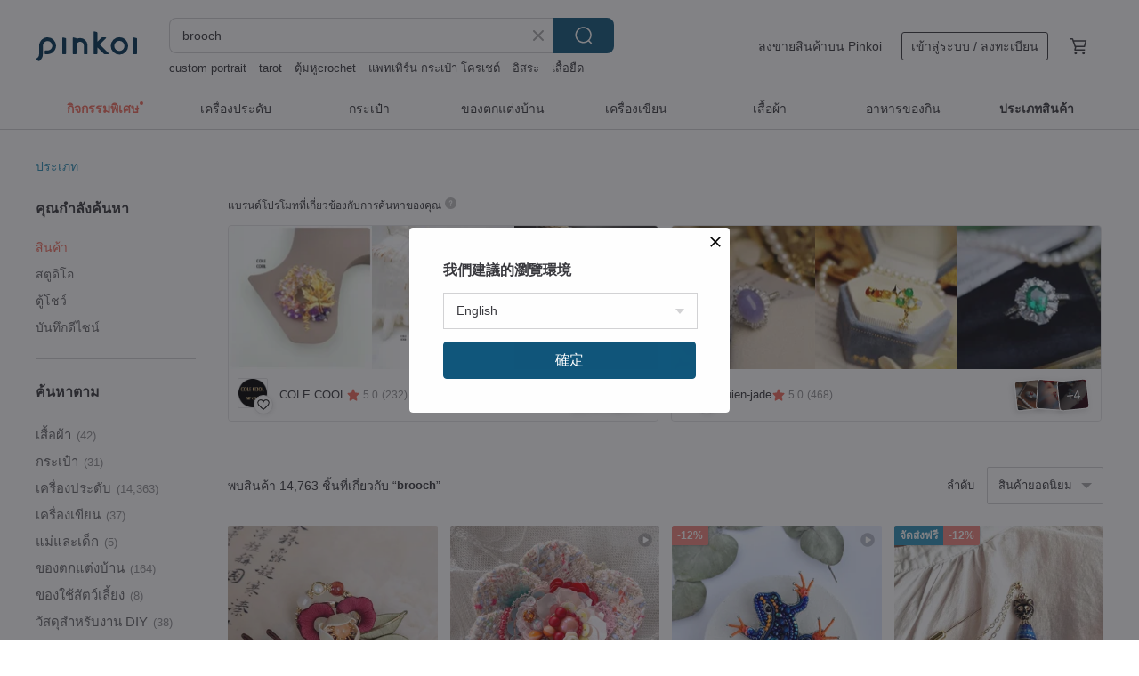

--- FILE ---
content_type: text/html; charset=utf-8
request_url: https://th.pinkoi.com/search?q=brooch&ref_sec=related_keywords&ref_posn=10&ref_related_kw_type=auto&ref_created=1695779904&ref_entity=search_item_list&ref_entity_id=%E0%B9%81%E0%B8%AE%E0%B8%99%E0%B8%94%E0%B9%8C%E0%B9%80%E0%B8%A1%E0%B8%94&ref_page=1&ref_pgsz=60&ref_pgsess=1695779904
body_size: 23836
content:

<!doctype html>

<html lang="th" class="web no-js s-not-login s-th webkit" xmlns:fb="http://ogp.me/ns/fb#">
<head prefix="og: http://ogp.me/ns# fb: http://ogp.me/ns/fb# ilovepinkoi: http://ogp.me/ns/fb/ilovepinkoi#">
    <meta charset="utf-8">

        <title>ผลการค้นหาทั้งหมด brooch | brooch | Pinkoi | ตลาดซื้อขายสินค้าดีไซน์ระหว่างประเทศของเอเชีย</title>
    <meta name="keywords" content="brooch">

        <meta name="description" content="「brooch」ผลการค้นหา - 14,763 รายการ Wild Lily Brooch | Taiwanese Lily Pre-orderUS$ 49.36 1890s UK Victorian Diamond and Sapphire BroochUS$ 1,407.65 Songbirds in Mother-of-pearl - Cardinal - Blue jay - RobinUS$ 30.00 ค้าหางานดีไซน์ด้วยคีย์เวิร์ด">

    <meta name="twitter:card" content="summary_large_image">

        <meta property="og:title" content="brooch | Pinkoi">
        <meta property="og:description" content="「brooch」ผลการค้นหา - 14,763 รายการ Wild Lily Brooch | Taiwanese Lily Pre-orderUS$ 49.36 1890s UK Victorian Diamond and Sapphire BroochUS$ 1,407.65 Songbirds in Mother-of-pearl - Cardinal - Blue jay - RobinUS$ 30.00 ค้าหางานดีไซน์ด้วยคีย์เวิร์ด">
        <meta property="og:image" content="https://cdn01.pinkoi.com/product/aEjSK3Dq/0/1/800x0.jpg">

    <meta property="og:type" content="product">
        <meta property="og:url" content="https://th.pinkoi.com/search?q=brooch&ref_sec=related_keywords&ref_posn=10&ref_related_kw_type=auto&ref_created=1695779904&ref_entity=search_item_list&ref_entity_id=%E0%B9%81%E0%B8%AE%E0%B8%99%E0%B8%94%E0%B9%8C%E0%B9%80%E0%B8%A1%E0%B8%94&ref_page=1&ref_pgsz=60&ref_pgsess=1695779904"><link rel="canonical" href="https://th.pinkoi.com/search?q=brooch"><link rel="next" href="https://th.pinkoi.com/search?q=brooch&page=2">

    <link rel="alternate" href="android-app://com.pinkoi/http/th.pinkoi.com/search?q=brooch">

        <script type="application/ld+json">{"@context": "http://schema.org", "@type": "BreadcrumbList", "itemListElement": [{"@type": "ListItem", "position": 1, "item": {"@id": "https://th.pinkoi.com", "name": "Pinkoi"}}, {"@type": "ListItem", "position": 2, "item": {"@id": "https://th.pinkoi.com/search", "name": "Search"}}, {"@type": "ListItem", "position": 3, "item": {"@id": "https://th.pinkoi.com/search?q=brooch", "name": "brooch"}}]}</script>

        <script type="application/ld+json">{"@context": "http://schema.org", "@type": "Product", "productID": "aEjSK3Dq", "sku": "aEjSK3Dq", "name": "Wild Lily Brooch | Taiwanese Lily Pre-order", "description": "Handmade in Taiwan  crafted from resin  these lightweight handmade brooches feature the wild lily", "image": ["https://cdn01.pinkoi.com/product/aEjSK3Dq/0/1/500x0.jpg"], "brand": {"@type": "Brand", "name": "Fragments of Dreams"}, "offers": {"@type": "Offer", "priceCurrency": "THB", "price": 1187, "availability": "http://schema.org/InStock", "priceValidUntil": "2026-07-29", "itemCondition": "http://schema.org/NewCondition", "url": "https://th.pinkoi.com/product/aEjSK3Dq", "seller": {"@type": "Organization", "name": "Fragments of Dreams", "url": "https://th.pinkoi.com/store/fragments-of-girlsdream"}, "hasMerchantReturnPolicy": [{"@type": "MerchantReturnPolicy", "returnPolicyCategory": "https://schema.org/MerchantReturnFiniteReturnWindow", "merchantReturnDays": 7, "returnMethod": "https://schema.org/ReturnByMail", "returnFees": "https://schema.org/FreeReturn", "applicableCountry": ["TW", "HK", "MO", "TH", "JP", "CN", "US", "SG", "CA"]}]}, "aggregateRating": {"@type": "AggregateRating", "ratingValue": 5.0, "reviewCount": 147}}</script><script type="application/ld+json">{"@context": "http://schema.org", "@type": "Product", "productID": "ZERWQt6d", "sku": "ZERWQt6d", "name": "1890s UK Victorian Diamond and Sapphire Brooch", "description": "Discover elegant  streamlined antique brooches from the United Kingdom at Xiang Cheng Antique Jewelry on Pinkoi  Enjoy complimentary shipping on any brooch purchase and collect a piece of history", "image": ["https://cdn01.pinkoi.com/product/ZERWQt6d/0/1/500x0.jpg"], "brand": {"@type": "Brand", "name": "crossroads-antiques"}, "offers": {"@type": "Offer", "priceCurrency": "THB", "price": 33831, "availability": "http://schema.org/InStock", "priceValidUntil": "2026-07-29", "itemCondition": "http://schema.org/NewCondition", "url": "https://th.pinkoi.com/product/ZERWQt6d", "seller": {"@type": "Organization", "name": "crossroads-antiques", "url": "https://th.pinkoi.com/store/crossroads-antiques"}, "hasMerchantReturnPolicy": [{"@type": "MerchantReturnPolicy", "returnPolicyCategory": "https://schema.org/MerchantReturnFiniteReturnWindow", "merchantReturnDays": 7, "returnMethod": "https://schema.org/ReturnByMail", "returnFees": "https://schema.org/FreeReturn", "applicableCountry": ["TW", "HK", "MO", "TH", "JP", "CN", "US", "SG", "CA"]}]}, "aggregateRating": {"@type": "AggregateRating", "ratingValue": 5.0, "reviewCount": 54}}</script><script type="application/ld+json">{"@context": "http://schema.org", "@type": "Product", "productID": "juaGN8fR", "sku": "juaGN8fR", "name": "Songbirds in Mother-of-pearl - Cardinal - Blue jay - Robin", "description": "Mother-of-Pearl  Songbird Trio  Brooch Set \nHandcrafted brooches featuring a Cardinal  Blue Jay  and Robin in traditional Korean mother-of-pearl inlay  Each bird symbolizes passion  confidence  and hope  Lightweight yet durable  perfect for jackets  bags  or hats  Natural iridescence ensures every piece is unique  Gift box included", "image": ["https://cdn01.pinkoi.com/product/juaGN8fR/0/3/500x0.jpg"], "brand": {"@type": "Brand", "name": "MIZI Art, mother-of-pearl crafts by Korean artist"}, "offers": {"@type": "Offer", "priceCurrency": "THB", "price": 1020, "availability": "http://schema.org/InStock", "priceValidUntil": "2026-07-29", "itemCondition": "http://schema.org/NewCondition", "url": "https://th.pinkoi.com/product/juaGN8fR", "seller": {"@type": "Organization", "name": "MIZI Art, mother-of-pearl crafts by Korean artist", "url": "https://th.pinkoi.com/store/miziart"}, "hasMerchantReturnPolicy": [{"@type": "MerchantReturnPolicy", "returnPolicyCategory": "https://schema.org/MerchantReturnFiniteReturnWindow", "merchantReturnDays": 7, "returnMethod": "https://schema.org/ReturnByMail", "returnFees": "https://schema.org/FreeReturn", "applicableCountry": ["TW", "HK", "MO", "TH", "JP", "CN", "US", "SG", "CA"]}]}, "aggregateRating": {"@type": "AggregateRating", "ratingValue": 5.0, "reviewCount": 9}}</script><script type="application/ld+json">{"@context": "http://schema.org", "@type": "Product", "productID": "fc9HX7gD", "sku": "fc9HX7gD", "name": "Bressans emaux antique brooch--very rare\u3010French antique jewelry\u3011", "description": "Beautiful and very rare  maux Bressans enamel antique brooch from France", "image": ["https://cdn01.pinkoi.com/product/fc9HX7gD/0/1/500x0.jpg"], "brand": {"@type": "Brand", "name": "cryptex vintage \u0026 antique jewelry"}, "offers": {"@type": "Offer", "priceCurrency": "THB", "price": 10643, "availability": "http://schema.org/InStock", "priceValidUntil": "2026-07-29", "itemCondition": "http://schema.org/NewCondition", "url": "https://th.pinkoi.com/product/fc9HX7gD", "seller": {"@type": "Organization", "name": "cryptex vintage \u0026 antique jewelry", "url": "https://th.pinkoi.com/store/cryptexjewelry"}, "hasMerchantReturnPolicy": [{"@type": "MerchantReturnPolicy", "returnPolicyCategory": "https://schema.org/MerchantReturnFiniteReturnWindow", "merchantReturnDays": 7, "returnMethod": "https://schema.org/ReturnByMail", "returnFees": "https://schema.org/FreeReturn", "applicableCountry": ["TW", "HK", "MO", "TH", "JP", "CN", "US", "SG", "CA"]}]}, "aggregateRating": {"@type": "AggregateRating", "ratingValue": 5.0, "reviewCount": 41}}</script><script type="application/ld+json">{"@context": "http://schema.org", "@type": "Product", "productID": "HtmbTnkW", "sku": "HtmbTnkW", "name": "Animal pin brooch with chain", "description": "Handmade porcelain accessories  It is also recommended as a gift", "image": ["https://cdn02.pinkoi.com/product/HtmbTnkW/0/3/500x0.jpg"], "brand": {"@type": "Brand", "name": "po-to-bo"}, "offers": {"@type": "Offer", "priceCurrency": "THB", "price": 960, "availability": "http://schema.org/InStock", "priceValidUntil": "2026-07-29", "itemCondition": "http://schema.org/NewCondition", "url": "https://th.pinkoi.com/product/HtmbTnkW", "seller": {"@type": "Organization", "name": "po-to-bo", "url": "https://th.pinkoi.com/store/po-to-bo"}, "hasMerchantReturnPolicy": [{"@type": "MerchantReturnPolicy", "returnPolicyCategory": "https://schema.org/MerchantReturnFiniteReturnWindow", "merchantReturnDays": 7, "returnMethod": "https://schema.org/ReturnByMail", "returnFees": "https://schema.org/FreeReturn", "applicableCountry": ["TW", "HK", "MO", "TH", "JP", "CN", "US", "SG", "CA"]}]}, "aggregateRating": {"@type": "AggregateRating", "ratingValue": 5.0, "reviewCount": 765}}</script><script type="application/ld+json">{"@context": "http://schema.org", "@type": "Product", "productID": "8GNqryVP", "sku": "8GNqryVP", "name": "\u3010Yan Xue\u3011Natural Stone Camellia Chanhua Brooch | Red\u81a0\u82b1 Pearl Agate", "description": "This pure handmade brooch features an original design  crafted with intricate  chanhua    embroidery  Available in a variety of floral and leafy color combinations  and adorned with semi-precious stones  It's perfect for everyday styling or complementing traditional attire like Hanfu  Qipao  or Kimono  Elegant  exquisite  and suitable for both gifting and personal use  All items are customizable  feel free to consult the designer", "image": ["https://cdn01.pinkoi.com/product/8GNqryVP/0/4/500x0.jpg"], "brand": {"@type": "Brand", "name": "toyunstudio"}, "offers": {"@type": "Offer", "priceCurrency": "THB", "price": 1626, "availability": "http://schema.org/InStock", "priceValidUntil": "2026-07-29", "itemCondition": "http://schema.org/NewCondition", "url": "https://th.pinkoi.com/product/8GNqryVP", "seller": {"@type": "Organization", "name": "toyunstudio", "url": "https://th.pinkoi.com/store/toyunstudio"}, "hasMerchantReturnPolicy": [{"@type": "MerchantReturnPolicy", "returnPolicyCategory": "https://schema.org/MerchantReturnFiniteReturnWindow", "merchantReturnDays": 7, "returnMethod": "https://schema.org/ReturnByMail", "returnFees": "https://schema.org/FreeReturn", "applicableCountry": ["TW", "HK", "MO", "TH", "JP", "CN", "US", "SG", "CA"]}]}, "aggregateRating": {"@type": "AggregateRating", "ratingValue": 5.0, "reviewCount": 52}}</script><script type="application/ld+json">{"@context": "http://schema.org", "@type": "Product", "productID": "AicunsER", "sku": "AicunsER", "name": "American Vintage - Krementz 14K Gold Filled Rose and Leaf Brooch", "description": "Krementz 14K Gold Filled Rose and Leaf Brooch\nSize  3 6x2 2cm\nMaterial  14K Gold Filled\nEra  1960s", "image": ["https://cdn01.pinkoi.com/product/AicunsER/0/1/500x0.jpg"], "brand": {"@type": "Brand", "name": "time vintage jewelry"}, "offers": {"@type": "Offer", "priceCurrency": "THB", "price": 1088, "availability": "http://schema.org/InStock", "priceValidUntil": "2026-07-29", "itemCondition": "http://schema.org/NewCondition", "url": "https://th.pinkoi.com/product/AicunsER", "seller": {"@type": "Organization", "name": "time vintage jewelry", "url": "https://th.pinkoi.com/store/time-vintage"}, "hasMerchantReturnPolicy": [{"@type": "MerchantReturnPolicy", "returnPolicyCategory": "https://schema.org/MerchantReturnFiniteReturnWindow", "merchantReturnDays": 7, "returnMethod": "https://schema.org/ReturnByMail", "returnFees": "https://schema.org/FreeReturn", "applicableCountry": ["TW", "HK", "MO", "TH", "JP", "CN", "US", "SG", "CA"]}]}, "aggregateRating": {"@type": "AggregateRating", "ratingValue": 5.0, "reviewCount": 79}}</script><script type="application/ld+json">{"@context": "http://schema.org", "@type": "Product", "productID": "cM7aZhbU", "sku": "cM7aZhbU", "name": "Bressans emaux antique brooch--very rare\u3010French antique jewelry\u3011", "description": "Beautiful and very rare  maux Bressans enamel antique brooch from France", "image": ["https://cdn01.pinkoi.com/product/cM7aZhbU/0/1/500x0.jpg"], "brand": {"@type": "Brand", "name": "cryptex vintage \u0026 antique jewelry"}, "offers": {"@type": "Offer", "priceCurrency": "THB", "price": 7852, "availability": "http://schema.org/InStock", "priceValidUntil": "2026-07-29", "itemCondition": "http://schema.org/NewCondition", "url": "https://th.pinkoi.com/product/cM7aZhbU", "seller": {"@type": "Organization", "name": "cryptex vintage \u0026 antique jewelry", "url": "https://th.pinkoi.com/store/cryptexjewelry"}, "hasMerchantReturnPolicy": [{"@type": "MerchantReturnPolicy", "returnPolicyCategory": "https://schema.org/MerchantReturnFiniteReturnWindow", "merchantReturnDays": 7, "returnMethod": "https://schema.org/ReturnByMail", "returnFees": "https://schema.org/FreeReturn", "applicableCountry": ["TW", "HK", "MO", "TH", "JP", "CN", "US", "SG", "CA"]}]}, "aggregateRating": {"@type": "AggregateRating", "ratingValue": 5.0, "reviewCount": 41}}</script><script type="application/ld+json">{"@context": "http://schema.org", "@type": "Product", "productID": "5hYSdhwK", "sku": "5hYSdhwK", "name": "Button Cover / White Camellia / Brooch", "description": "Elegant white camellia flowers beautifully adorn your attire  Simply attach them to your shirt cuffs or collar  and instantly create a formal atmosphere  The brilliant rhinestone at the center of the delicately curved petals exudes a refined presence", "image": ["https://cdn02.pinkoi.com/product/5hYSdhwK/0/1/500x0.jpg"], "brand": {"@type": "Brand", "name": "chica3F"}, "offers": {"@type": "Offer", "priceCurrency": "THB", "price": 829, "availability": "http://schema.org/InStock", "priceValidUntil": "2026-07-29", "itemCondition": "http://schema.org/NewCondition", "url": "https://th.pinkoi.com/product/5hYSdhwK", "seller": {"@type": "Organization", "name": "chica3F", "url": "https://th.pinkoi.com/store/chica3f"}, "hasMerchantReturnPolicy": [{"@type": "MerchantReturnPolicy", "returnPolicyCategory": "https://schema.org/MerchantReturnFiniteReturnWindow", "merchantReturnDays": 7, "returnMethod": "https://schema.org/ReturnByMail", "returnFees": "https://schema.org/FreeReturn", "applicableCountry": ["TW", "HK", "MO", "TH", "JP", "CN", "US", "SG", "CA"]}]}, "aggregateRating": {"@type": "AggregateRating", "ratingValue": 5.0, "reviewCount": 3876}}</script><script type="application/ld+json">{"@context": "http://schema.org", "@type": "Product", "productID": "KaSdgica", "sku": "KaSdgica", "name": "Hedgehog, Mother-of-pearl Brooch", "description": "free shipping  shop now", "image": ["https://cdn02.pinkoi.com/product/KaSdgica/0/1/500x0.jpg"], "brand": {"@type": "Brand", "name": "MIZI Art, mother-of-pearl crafts by Korean artist"}, "offers": {"@type": "Offer", "priceCurrency": "THB", "price": 1020, "availability": "http://schema.org/InStock", "priceValidUntil": "2026-07-29", "itemCondition": "http://schema.org/NewCondition", "url": "https://th.pinkoi.com/product/KaSdgica", "seller": {"@type": "Organization", "name": "MIZI Art, mother-of-pearl crafts by Korean artist", "url": "https://th.pinkoi.com/store/miziart"}, "hasMerchantReturnPolicy": [{"@type": "MerchantReturnPolicy", "returnPolicyCategory": "https://schema.org/MerchantReturnFiniteReturnWindow", "merchantReturnDays": 7, "returnMethod": "https://schema.org/ReturnByMail", "returnFees": "https://schema.org/FreeReturn", "applicableCountry": ["TW", "HK", "MO", "TH", "JP", "CN", "US", "SG", "CA"]}]}, "aggregateRating": {"@type": "AggregateRating", "ratingValue": 5.0, "reviewCount": 9}}</script><script type="application/ld+json">{"@context": "http://schema.org", "@type": "Product", "productID": "iFMtEtwf", "sku": "iFMtEtwf", "name": "Inusenbontake Pin Brooch", "description": "The delicate mushroom design and its substantial presence are key features", "image": ["https://cdn01.pinkoi.com/product/iFMtEtwf/0/1/500x0.jpg"], "brand": {"@type": "Brand", "name": "GARAGE"}, "offers": {"@type": "Offer", "priceCurrency": "THB", "price": 3600, "availability": "http://schema.org/InStock", "priceValidUntil": "2026-07-29", "itemCondition": "http://schema.org/NewCondition", "url": "https://th.pinkoi.com/product/iFMtEtwf", "seller": {"@type": "Organization", "name": "GARAGE", "url": "https://th.pinkoi.com/store/garagejewelry"}, "hasMerchantReturnPolicy": [{"@type": "MerchantReturnPolicy", "returnPolicyCategory": "https://schema.org/MerchantReturnFiniteReturnWindow", "merchantReturnDays": 7, "returnMethod": "https://schema.org/ReturnByMail", "returnFees": "https://schema.org/FreeReturn", "applicableCountry": ["TW", "HK", "MO", "TH", "JP", "CN", "US", "SG", "CA"]}]}, "aggregateRating": {"@type": "AggregateRating", "ratingValue": 4.0, "reviewCount": 1}}</script><script type="application/ld+json">{"@context": "http://schema.org", "@type": "Product", "productID": "a2pwQpu9", "sku": "a2pwQpu9", "name": "Florenza hollow pearl pendant Ferris wheel brooch\u2014American antique jewelry Vintage Jewelry", "description": "At first glance  it feels as dreamy as a Ferris wheel  which is eye-catching \nPearls hang from each diamond-shaped flower frame  which is very dynamic  At the same time  the central structure is three-dimensional and echoes the lower part with round pearls  Full of complex details yet very light  like a breeze penetrating a window of time", "image": ["https://cdn02.pinkoi.com/product/a2pwQpu9/0/1/500x0.jpg"], "brand": {"@type": "Brand", "name": "\u0e40\u0e23\u0e34\u0e48\u0e19\u0e2b\u0e23\u0e48\u0e32\u0e19 \u0e27\u0e34\u0e19\u0e40\u0e17\u0e08 \u0e0b\u0e35\u0e40\u0e25\u0e47\u0e04\u0e0a\u0e31\u0e48\u0e19"}, "offers": {"@type": "Offer", "priceCurrency": "THB", "price": 2637, "availability": "http://schema.org/InStock", "priceValidUntil": "2026-07-29", "itemCondition": "http://schema.org/NewCondition", "url": "https://th.pinkoi.com/product/a2pwQpu9", "seller": {"@type": "Organization", "name": "\u0e40\u0e23\u0e34\u0e48\u0e19\u0e2b\u0e23\u0e48\u0e32\u0e19 \u0e27\u0e34\u0e19\u0e40\u0e17\u0e08 \u0e0b\u0e35\u0e40\u0e25\u0e47\u0e04\u0e0a\u0e31\u0e48\u0e19", "url": "https://th.pinkoi.com/store/renranvtg"}, "hasMerchantReturnPolicy": [{"@type": "MerchantReturnPolicy", "returnPolicyCategory": "https://schema.org/MerchantReturnFiniteReturnWindow", "merchantReturnDays": 7, "returnMethod": "https://schema.org/ReturnByMail", "returnFees": "https://schema.org/FreeReturn", "applicableCountry": ["TW", "HK", "MO", "TH", "JP", "CN", "US", "SG", "CA"]}]}, "aggregateRating": {"@type": "AggregateRating", "ratingValue": 5.0, "reviewCount": 377}}</script><script type="application/ld+json">{"@context": "http://schema.org", "@type": "Product", "productID": "82FjjFfT", "sku": "82FjjFfT", "name": "[ Brooch ] Vintage Brass Leaf with Flower and Berry - Purple", "description": "A brooch adorned with numerous purple flowers \nFeaturing glass pearls with a matte finish  this design is sophisticatedly charming without being childish", "image": ["https://cdn01.pinkoi.com/product/82FjjFfT/0/2/500x0.jpg"], "brand": {"@type": "Brand", "name": "atelier-erico"}, "offers": {"@type": "Offer", "priceCurrency": "THB", "price": 971, "availability": "http://schema.org/InStock", "priceValidUntil": "2026-07-29", "itemCondition": "http://schema.org/NewCondition", "url": "https://th.pinkoi.com/product/82FjjFfT", "seller": {"@type": "Organization", "name": "atelier-erico", "url": "https://th.pinkoi.com/store/atelier-erico"}, "hasMerchantReturnPolicy": [{"@type": "MerchantReturnPolicy", "returnPolicyCategory": "https://schema.org/MerchantReturnFiniteReturnWindow", "merchantReturnDays": 7, "returnMethod": "https://schema.org/ReturnByMail", "returnFees": "https://schema.org/FreeReturn", "applicableCountry": ["TW", "HK", "MO", "TH", "JP", "CN", "US", "SG", "CA"]}]}, "aggregateRating": {"@type": "AggregateRating", "ratingValue": 5.0, "reviewCount": 35}}</script><script type="application/ld+json">{"@context": "http://schema.org", "@type": "Product", "productID": "cvx8wYxi", "sku": "cvx8wYxi", "name": "Ajisai (Hydrangea) Brooch After the Rain (Made to Order, Hydrangea, Flower, Floral Motif, Blue, Hand-Crocheted, Crocheted, Rainy Season, Summer, Present, Gift Wrapping, Seasonal)", "description": "This is an  Ajisai  Hydrangea  Brooch  crafted by crocheting embroidery floss \nWe hope that wearing this hydrangea brooch will make your outings during the rainy season  which can often feel a bit dreary  a little lighter and more enjoyable \nEach piece is made with care and heartfelt dedication", "image": ["https://cdn01.pinkoi.com/product/cvx8wYxi/0/1/500x0.jpg"], "brand": {"@type": "Brand", "name": "Shikioriori | \u0e21\u0e19\u0e15\u0e4c\u0e40\u0e2a\u0e19\u0e48\u0e2b\u0e4c\u0e14\u0e2d\u0e01\u0e44\u0e21\u0e49\u0e16\u0e31\u0e01\u0e25\u0e39\u0e01\u0e44\u0e21\u0e49"}, "offers": {"@type": "Offer", "priceCurrency": "THB", "price": 895, "availability": "http://schema.org/InStock", "priceValidUntil": "2026-07-29", "itemCondition": "http://schema.org/NewCondition", "url": "https://th.pinkoi.com/product/cvx8wYxi", "seller": {"@type": "Organization", "name": "Shikioriori | \u0e21\u0e19\u0e15\u0e4c\u0e40\u0e2a\u0e19\u0e48\u0e2b\u0e4c\u0e14\u0e2d\u0e01\u0e44\u0e21\u0e49\u0e16\u0e31\u0e01\u0e25\u0e39\u0e01\u0e44\u0e21\u0e49", "url": "https://th.pinkoi.com/store/shikioriori"}, "hasMerchantReturnPolicy": [{"@type": "MerchantReturnPolicy", "returnPolicyCategory": "https://schema.org/MerchantReturnFiniteReturnWindow", "merchantReturnDays": 7, "returnMethod": "https://schema.org/ReturnByMail", "returnFees": "https://schema.org/FreeReturn", "applicableCountry": ["TW", "HK", "MO", "TH", "JP", "CN", "US", "SG", "CA"]}]}, "aggregateRating": {"@type": "AggregateRating", "ratingValue": 5.0, "reviewCount": 89}}</script><script type="application/ld+json">{"@context": "http://schema.org", "@type": "Product", "productID": "tgMQxEZa", "sku": "tgMQxEZa", "name": "Emaux Bressans Blue Enamel Antique Brooch\u3010French antique jewelry\u3011", "description": "The brooch has a blue enamel as beautiful as the ocean  The brass leaf-shaped carvings on the base are embellished with red glass beads  adding to the elegance", "image": ["https://cdn01.pinkoi.com/product/tgMQxEZa/0/2/500x0.jpg"], "brand": {"@type": "Brand", "name": "cryptex vintage \u0026 antique jewelry"}, "offers": {"@type": "Offer", "priceCurrency": "THB", "price": 6425, "availability": "http://schema.org/InStock", "priceValidUntil": "2026-07-29", "itemCondition": "http://schema.org/NewCondition", "url": "https://th.pinkoi.com/product/tgMQxEZa", "seller": {"@type": "Organization", "name": "cryptex vintage \u0026 antique jewelry", "url": "https://th.pinkoi.com/store/cryptexjewelry"}, "hasMerchantReturnPolicy": [{"@type": "MerchantReturnPolicy", "returnPolicyCategory": "https://schema.org/MerchantReturnFiniteReturnWindow", "merchantReturnDays": 7, "returnMethod": "https://schema.org/ReturnByMail", "returnFees": "https://schema.org/FreeReturn", "applicableCountry": ["TW", "HK", "MO", "TH", "JP", "CN", "US", "SG", "CA"]}]}, "aggregateRating": {"@type": "AggregateRating", "ratingValue": 5.0, "reviewCount": 41}}</script><script type="application/ld+json">{"@context": "http://schema.org", "@type": "Product", "productID": "5Jd6hjsm", "sku": "5Jd6hjsm", "name": "Cat Pin Brooch Guri Gold", "description": "The model is  Guri  which is characterized by a feeling of weakness that stretches out", "image": ["https://cdn02.pinkoi.com/product/5Jd6hjsm/0/1/500x0.jpg"], "brand": {"@type": "Brand", "name": "naturama"}, "offers": {"@type": "Offer", "priceCurrency": "THB", "price": 1320, "availability": "http://schema.org/InStock", "priceValidUntil": "2026-07-29", "itemCondition": "http://schema.org/NewCondition", "url": "https://th.pinkoi.com/product/5Jd6hjsm", "seller": {"@type": "Organization", "name": "naturama", "url": "https://th.pinkoi.com/store/naturama"}, "hasMerchantReturnPolicy": [{"@type": "MerchantReturnPolicy", "returnPolicyCategory": "https://schema.org/MerchantReturnFiniteReturnWindow", "merchantReturnDays": 7, "returnMethod": "https://schema.org/ReturnByMail", "returnFees": "https://schema.org/FreeReturn", "applicableCountry": ["TW", "HK", "MO", "TH", "JP", "CN", "US", "SG", "CA"]}]}, "aggregateRating": {"@type": "AggregateRating", "ratingValue": 5.0, "reviewCount": 168}}</script><script type="application/ld+json">{"@context": "http://schema.org", "@type": "Product", "productID": "0ayEHZeZ", "sku": "0ayEHZeZ", "name": "Giraffe brooch", "description": "Original design  It is good for a gift", "image": ["https://cdn01.pinkoi.com/product/0ayEHZeZ/0/6/500x0.jpg"], "brand": {"@type": "Brand", "name": "po-to-bo"}, "offers": {"@type": "Offer", "priceCurrency": "THB", "price": 480, "availability": "http://schema.org/InStock", "priceValidUntil": "2026-07-29", "itemCondition": "http://schema.org/NewCondition", "url": "https://th.pinkoi.com/product/0ayEHZeZ", "seller": {"@type": "Organization", "name": "po-to-bo", "url": "https://th.pinkoi.com/store/po-to-bo"}, "hasMerchantReturnPolicy": [{"@type": "MerchantReturnPolicy", "returnPolicyCategory": "https://schema.org/MerchantReturnFiniteReturnWindow", "merchantReturnDays": 7, "returnMethod": "https://schema.org/ReturnByMail", "returnFees": "https://schema.org/FreeReturn", "applicableCountry": ["TW", "HK", "MO", "TH", "JP", "CN", "US", "SG", "CA"]}]}, "aggregateRating": {"@type": "AggregateRating", "ratingValue": 5.0, "reviewCount": 765}}</script><script type="application/ld+json">{"@context": "http://schema.org", "@type": "Product", "productID": "7TkVnAVe", "sku": "7TkVnAVe", "name": "\u3010Wu Huan\u3011Natural Stone Spring Flower Chuan Hua Brooch | Leaf, Smoky Quartz, White Crystal", "description": "A purely handmade  original design brooches crafted with the traditional Chinese  Chuan Hua    technique  Available in a variety of floral and leafy color combinations  accented with semi-precious stones  Perfect for everyday styling or complementing traditional attire like Hanfu  Qipao  or Kimono  offering an elegant and exquisite touch  They make for a wonderful gift or a personal indulgence  All items are customizable  feel free to reach out to the designer with your ideas", "image": ["https://cdn01.pinkoi.com/product/7TkVnAVe/0/2/500x0.jpg"], "brand": {"@type": "Brand", "name": "toyunstudio"}, "offers": {"@type": "Offer", "priceCurrency": "THB", "price": 1198, "availability": "http://schema.org/InStock", "priceValidUntil": "2026-07-29", "itemCondition": "http://schema.org/NewCondition", "url": "https://th.pinkoi.com/product/7TkVnAVe", "seller": {"@type": "Organization", "name": "toyunstudio", "url": "https://th.pinkoi.com/store/toyunstudio"}, "hasMerchantReturnPolicy": [{"@type": "MerchantReturnPolicy", "returnPolicyCategory": "https://schema.org/MerchantReturnFiniteReturnWindow", "merchantReturnDays": 7, "returnMethod": "https://schema.org/ReturnByMail", "returnFees": "https://schema.org/FreeReturn", "applicableCountry": ["TW", "HK", "MO", "TH", "JP", "CN", "US", "SG", "CA"]}]}, "aggregateRating": {"@type": "AggregateRating", "ratingValue": 5.0, "reviewCount": 52}}</script><script type="application/ld+json">{"@context": "http://schema.org", "@type": "Product", "productID": "q5UajifH", "sku": "q5UajifH", "name": "Christmas Tree, Mother-of-pearl Brooch", "description": "Free shipping  Buy now", "image": ["https://cdn01.pinkoi.com/product/q5UajifH/0/1/500x0.jpg"], "brand": {"@type": "Brand", "name": "MIZI Art, mother-of-pearl crafts by Korean artist"}, "offers": {"@type": "Offer", "priceCurrency": "THB", "price": 850, "availability": "http://schema.org/InStock", "priceValidUntil": "2026-07-29", "itemCondition": "http://schema.org/NewCondition", "url": "https://th.pinkoi.com/product/q5UajifH", "seller": {"@type": "Organization", "name": "MIZI Art, mother-of-pearl crafts by Korean artist", "url": "https://th.pinkoi.com/store/miziart"}, "hasMerchantReturnPolicy": [{"@type": "MerchantReturnPolicy", "returnPolicyCategory": "https://schema.org/MerchantReturnFiniteReturnWindow", "merchantReturnDays": 7, "returnMethod": "https://schema.org/ReturnByMail", "returnFees": "https://schema.org/FreeReturn", "applicableCountry": ["TW", "HK", "MO", "TH", "JP", "CN", "US", "SG", "CA"]}]}, "aggregateRating": {"@type": "AggregateRating", "ratingValue": 5.0, "reviewCount": 9}}</script><script type="application/ld+json">{"@context": "http://schema.org", "@type": "Product", "productID": "YEDYuscQ", "sku": "YEDYuscQ", "name": "[Handmade] Magnolia Brooch with Peacock Feather \"Dian Cui\" Craftsmanship - Chun Yu Dian", "description": "Crafted with traditional intangible cultural heritage techniques and a modern design sensibility  this brooch features the exquisite  Dian Cui   kingfisher feather inlay  technique  The base is alloy with silver plating  designed as a versatile brooch  Exclusive to Pinkoi  find your perfect piece", "image": ["https://cdn02.pinkoi.com/product/YEDYuscQ/0/1/500x0.jpg"], "brand": {"@type": "Brand", "name": "xuanhecuiyu"}, "offers": {"@type": "Offer", "priceCurrency": "THB", "price": 2808, "availability": "http://schema.org/InStock", "priceValidUntil": "2026-07-29", "itemCondition": "http://schema.org/NewCondition", "url": "https://th.pinkoi.com/product/YEDYuscQ", "seller": {"@type": "Organization", "name": "xuanhecuiyu", "url": "https://th.pinkoi.com/store/xuanhecuiyu"}, "hasMerchantReturnPolicy": [{"@type": "MerchantReturnPolicy", "returnPolicyCategory": "https://schema.org/MerchantReturnFiniteReturnWindow", "merchantReturnDays": 7, "returnMethod": "https://schema.org/ReturnByMail", "returnFees": "https://schema.org/FreeReturn", "applicableCountry": ["TW", "HK", "MO", "TH", "JP", "CN", "US", "SG", "CA"]}]}, "aggregateRating": {"@type": "AggregateRating", "ratingValue": 4.8, "reviewCount": 9}}</script><script type="application/ld+json">{"@context": "http://schema.org", "@type": "Product", "productID": "cw63qyhf", "sku": "cw63qyhf", "name": "- Vintage \u0026 Antique Jewelry | Gold-Toned Leaf Brooch | Purchased in France | B1566", "description": "Please note that this is a vintage piece  not a new item  If you are a perfectionist  please refrain from purchasing", "image": ["https://cdn01.pinkoi.com/product/cw63qyhf/0/1/500x0.jpg"], "brand": {"@type": "Brand", "name": "Damn Good Vintage"}, "offers": {"@type": "Offer", "priceCurrency": "THB", "price": 1406, "availability": "http://schema.org/InStock", "priceValidUntil": "2026-07-29", "itemCondition": "http://schema.org/NewCondition", "url": "https://th.pinkoi.com/product/cw63qyhf", "seller": {"@type": "Organization", "name": "Damn Good Vintage", "url": "https://th.pinkoi.com/store/damngoodvintage"}, "hasMerchantReturnPolicy": [{"@type": "MerchantReturnPolicy", "returnPolicyCategory": "https://schema.org/MerchantReturnFiniteReturnWindow", "merchantReturnDays": 7, "returnMethod": "https://schema.org/ReturnByMail", "returnFees": "https://schema.org/FreeReturn", "applicableCountry": ["TW", "HK", "MO", "TH", "JP", "CN", "US", "SG", "CA"]}]}, "aggregateRating": {"@type": "AggregateRating", "ratingValue": 5.0, "reviewCount": 1501}}</script><script type="application/ld+json">{"@context": "http://schema.org", "@type": "Product", "productID": "vFnjCLXd", "sku": "vFnjCLXd", "name": "American Western Antique Jewelry/Art Nouveau Style Wave Hair Side Face Beauty Brooch/Pin", "description": "The store is not a new product  mainly selling old jewelry from 1940 to 1980  The main sources are the United States  the United Kingdom  and France  It is almost impossible for jewelry to fade or change color after several centuries  I will try my best to present it with photos and hope to confirm before buying Or ask about the status of the item  please don't look at it with imagination", "image": ["https://cdn01.pinkoi.com/product/vFnjCLXd/0/1/500x0.jpg"], "brand": {"@type": "Brand", "name": "Hale-Jewelry"}, "offers": {"@type": "Offer", "priceCurrency": "THB", "price": 1077, "availability": "http://schema.org/InStock", "priceValidUntil": "2026-07-29", "itemCondition": "http://schema.org/NewCondition", "url": "https://th.pinkoi.com/product/vFnjCLXd", "seller": {"@type": "Organization", "name": "Hale-Jewelry", "url": "https://th.pinkoi.com/store/hale-6411"}, "hasMerchantReturnPolicy": [{"@type": "MerchantReturnPolicy", "returnPolicyCategory": "https://schema.org/MerchantReturnFiniteReturnWindow", "merchantReturnDays": 7, "returnMethod": "https://schema.org/ReturnByMail", "returnFees": "https://schema.org/FreeReturn", "applicableCountry": ["TW", "HK", "MO", "TH", "JP", "CN", "US", "SG", "CA"]}]}, "aggregateRating": {"@type": "AggregateRating", "ratingValue": 5.0, "reviewCount": 1151}}</script><script type="application/ld+json">{"@context": "http://schema.org", "@type": "Product", "productID": "P8u5LfNp", "sku": "P8u5LfNp", "name": "Natural Freshwater Pearl \u0026 Silver Willow Brooch", "description": "Lady Elegance original handmade jewelry bridal jewelry natural freshwater pearl Silver brooch", "image": ["https://cdn01.pinkoi.com/product/P8u5LfNp/0/1/500x0.jpg"], "brand": {"@type": "Brand", "name": "Lady Elegance"}, "offers": {"@type": "Offer", "priceCurrency": "THB", "price": 1406, "availability": "http://schema.org/InStock", "priceValidUntil": "2026-07-29", "itemCondition": "http://schema.org/NewCondition", "url": "https://th.pinkoi.com/product/P8u5LfNp", "seller": {"@type": "Organization", "name": "Lady Elegance", "url": "https://th.pinkoi.com/store/ladyelegance"}, "hasMerchantReturnPolicy": [{"@type": "MerchantReturnPolicy", "returnPolicyCategory": "https://schema.org/MerchantReturnFiniteReturnWindow", "merchantReturnDays": 7, "returnMethod": "https://schema.org/ReturnByMail", "returnFees": "https://schema.org/FreeReturn", "applicableCountry": ["TW", "HK", "MO", "TH", "JP", "CN", "US", "SG", "CA"]}]}, "aggregateRating": {"@type": "AggregateRating", "ratingValue": 5.0, "reviewCount": 121}}</script><script type="application/ld+json">{"@context": "http://schema.org", "@type": "Product", "productID": "tUfNPnQH", "sku": "tUfNPnQH", "name": "Pony Hook | Lapis Lazuli and Cosmos, Kanazawa Foil Pony Hook, Obidome, Brooch", "description": "Pony Hook with Lapis Lazuli  Cosmos  and Kanazawa Foil   Adding a Touch of Dignified Deep Blue and Gentleness to Your Autumn Attire\nThis autumn pony hook features the deep blue natural stone  Lapis Lazuli  adorned with delicate cosmos motifs and Kanazawa foil  using 24K gold", "image": ["https://cdn01.pinkoi.com/product/tUfNPnQH/0/1/500x0.jpg"], "brand": {"@type": "Brand", "name": "Sumire \u0e40\u0e04\u0e23\u0e37\u0e48\u0e2d\u0e07\u0e1b\u0e23\u0e30\u0e14\u0e31\u0e1a\u0e2b\u0e34\u0e19\u0e18\u0e23\u0e23\u0e21\u0e0a\u0e32\u0e15\u0e34\u0e41\u0e25\u0e30\u0e14\u0e2d\u0e01\u0e44\u0e21\u0e49"}, "offers": {"@type": "Offer", "priceCurrency": "THB", "price": 1549, "availability": "http://schema.org/InStock", "priceValidUntil": "2026-07-29", "itemCondition": "http://schema.org/NewCondition", "url": "https://th.pinkoi.com/product/tUfNPnQH", "seller": {"@type": "Organization", "name": "Sumire \u0e40\u0e04\u0e23\u0e37\u0e48\u0e2d\u0e07\u0e1b\u0e23\u0e30\u0e14\u0e31\u0e1a\u0e2b\u0e34\u0e19\u0e18\u0e23\u0e23\u0e21\u0e0a\u0e32\u0e15\u0e34\u0e41\u0e25\u0e30\u0e14\u0e2d\u0e01\u0e44\u0e21\u0e49", "url": "https://th.pinkoi.com/store/sumire-accessory"}, "hasMerchantReturnPolicy": [{"@type": "MerchantReturnPolicy", "returnPolicyCategory": "https://schema.org/MerchantReturnFiniteReturnWindow", "merchantReturnDays": 7, "returnMethod": "https://schema.org/ReturnByMail", "returnFees": "https://schema.org/FreeReturn", "applicableCountry": ["TW", "HK", "MO", "TH", "JP", "CN", "US", "SG", "CA"]}]}, "aggregateRating": {"@type": "AggregateRating", "ratingValue": 5.0, "reviewCount": 1}}</script><script type="application/ld+json">{"@context": "http://schema.org", "@type": "Product", "productID": "8FP9KYrV", "sku": "8FP9KYrV", "name": "Nostalgic Color Pansy Pin Brooch | January Birth Flower", "description": "A pansy pin brooch reflecting nostalgic memories  These colorful flowers add a little cheer to your everyday life  Known as the birth flower of January  it makes a wonderful birthday gift or a treat for yourself  Follow us for a coupon", "image": ["https://cdn01.pinkoi.com/product/8FP9KYrV/0/1/500x0.jpg"], "brand": {"@type": "Brand", "name": "\u0e0a\u0e34\u0e01\u0e38\u0e27\u0e30 \u0e41\u0e2e\u0e19\u0e14\u0e4c\u0e40\u0e21\u0e14"}, "offers": {"@type": "Offer", "priceCurrency": "THB", "price": 769, "availability": "http://schema.org/InStock", "priceValidUntil": "2026-07-29", "itemCondition": "http://schema.org/NewCondition", "url": "https://th.pinkoi.com/product/8FP9KYrV", "seller": {"@type": "Organization", "name": "\u0e0a\u0e34\u0e01\u0e38\u0e27\u0e30 \u0e41\u0e2e\u0e19\u0e14\u0e4c\u0e40\u0e21\u0e14", "url": "https://th.pinkoi.com/store/tikuwhandmade"}, "hasMerchantReturnPolicy": [{"@type": "MerchantReturnPolicy", "returnPolicyCategory": "https://schema.org/MerchantReturnFiniteReturnWindow", "merchantReturnDays": 7, "returnMethod": "https://schema.org/ReturnByMail", "returnFees": "https://schema.org/FreeReturn", "applicableCountry": ["TW", "HK", "MO", "TH", "JP", "CN", "US", "SG", "CA"]}]}, "aggregateRating": {"@type": "AggregateRating", "ratingValue": 4.9, "reviewCount": 99}}</script><script type="application/ld+json">{"@context": "http://schema.org", "@type": "Product", "productID": "HquJJuvk", "sku": "HquJJuvk", "name": "Spanish Damascene Royal Horse Head Ship Brooch Damascening / Antique American Western Jewelry", "description": "Please note that the items in this shop are not new  We primarily offer vintage jewelry from the 1940s to the 1980s  mainly sourced from the USA  the UK  and France  It's nearly impossible for jewelry from these eras to be completely free of discoloration or fading  We do our best to represent the items accurately in photos  We kindly ask that you confirm or inquire about the condition before purchasing  and avoid making assumptions", "image": ["https://cdn01.pinkoi.com/product/HquJJuvk/0/1/500x0.jpg"], "brand": {"@type": "Brand", "name": "Hale-Jewelry"}, "offers": {"@type": "Offer", "priceCurrency": "THB", "price": 1626, "availability": "http://schema.org/InStock", "priceValidUntil": "2026-07-29", "itemCondition": "http://schema.org/NewCondition", "url": "https://th.pinkoi.com/product/HquJJuvk", "seller": {"@type": "Organization", "name": "Hale-Jewelry", "url": "https://th.pinkoi.com/store/hale-6411"}, "hasMerchantReturnPolicy": [{"@type": "MerchantReturnPolicy", "returnPolicyCategory": "https://schema.org/MerchantReturnFiniteReturnWindow", "merchantReturnDays": 7, "returnMethod": "https://schema.org/ReturnByMail", "returnFees": "https://schema.org/FreeReturn", "applicableCountry": ["TW", "HK", "MO", "TH", "JP", "CN", "US", "SG", "CA"]}]}, "aggregateRating": {"@type": "AggregateRating", "ratingValue": 5.0, "reviewCount": 1151}}</script><script type="application/ld+json">{"@context": "http://schema.org", "@type": "Product", "productID": "2P3asBUS", "sku": "2P3asBUS", "name": "Glasses holder brooch / Glasses / Siamese cat", "description": "This is a glasses boulder  a cat wearing glasses \nThe pointed-patterned cat made of polymer clay is combined with a beautiful ring with pokopoko decorations \nIt can be used as a brooch in everyday life and as a glass holder when glasses are removed", "image": ["https://cdn02.pinkoi.com/product/2P3asBUS/0/1/500x0.jpg"], "brand": {"@type": "Brand", "name": "chica3F"}, "offers": {"@type": "Offer", "priceCurrency": "THB", "price": 742, "availability": "http://schema.org/InStock", "priceValidUntil": "2026-07-29", "itemCondition": "http://schema.org/NewCondition", "url": "https://th.pinkoi.com/product/2P3asBUS", "seller": {"@type": "Organization", "name": "chica3F", "url": "https://th.pinkoi.com/store/chica3f"}, "hasMerchantReturnPolicy": [{"@type": "MerchantReturnPolicy", "returnPolicyCategory": "https://schema.org/MerchantReturnFiniteReturnWindow", "merchantReturnDays": 7, "returnMethod": "https://schema.org/ReturnByMail", "returnFees": "https://schema.org/FreeReturn", "applicableCountry": ["TW", "HK", "MO", "TH", "JP", "CN", "US", "SG", "CA"]}]}, "aggregateRating": {"@type": "AggregateRating", "ratingValue": 5.0, "reviewCount": 3876}}</script><script type="application/ld+json">{"@context": "http://schema.org", "@type": "Product", "productID": "LgZzm8SC", "sku": "LgZzm8SC", "name": "special unicorn brooch", "description": "Limited item  Recommended as a gift", "image": ["https://cdn02.pinkoi.com/product/LgZzm8SC/0/3/500x0.jpg"], "brand": {"@type": "Brand", "name": "po-to-bo"}, "offers": {"@type": "Offer", "priceCurrency": "THB", "price": 720, "availability": "http://schema.org/InStock", "priceValidUntil": "2026-07-29", "itemCondition": "http://schema.org/NewCondition", "url": "https://th.pinkoi.com/product/LgZzm8SC", "seller": {"@type": "Organization", "name": "po-to-bo", "url": "https://th.pinkoi.com/store/po-to-bo"}, "hasMerchantReturnPolicy": [{"@type": "MerchantReturnPolicy", "returnPolicyCategory": "https://schema.org/MerchantReturnFiniteReturnWindow", "merchantReturnDays": 7, "returnMethod": "https://schema.org/ReturnByMail", "returnFees": "https://schema.org/FreeReturn", "applicableCountry": ["TW", "HK", "MO", "TH", "JP", "CN", "US", "SG", "CA"]}]}, "aggregateRating": {"@type": "AggregateRating", "ratingValue": 5.0, "reviewCount": 765}}</script><script type="application/ld+json">{"@context": "http://schema.org", "@type": "Product", "productID": "xR5ZCfCf", "sku": "xR5ZCfCf", "name": "Little Bird, Mother-of-pearl Brooch", "description": "Free shipping  Shop now", "image": ["https://cdn01.pinkoi.com/product/xR5ZCfCf/0/1/500x0.jpg"], "brand": {"@type": "Brand", "name": "MIZI Art, mother-of-pearl crafts by Korean artist"}, "offers": {"@type": "Offer", "priceCurrency": "THB", "price": 1020, "availability": "http://schema.org/InStock", "priceValidUntil": "2026-07-29", "itemCondition": "http://schema.org/NewCondition", "url": "https://th.pinkoi.com/product/xR5ZCfCf", "seller": {"@type": "Organization", "name": "MIZI Art, mother-of-pearl crafts by Korean artist", "url": "https://th.pinkoi.com/store/miziart"}, "hasMerchantReturnPolicy": [{"@type": "MerchantReturnPolicy", "returnPolicyCategory": "https://schema.org/MerchantReturnFiniteReturnWindow", "merchantReturnDays": 7, "returnMethod": "https://schema.org/ReturnByMail", "returnFees": "https://schema.org/FreeReturn", "applicableCountry": ["TW", "HK", "MO", "TH", "JP", "CN", "US", "SG", "CA"]}]}, "aggregateRating": {"@type": "AggregateRating", "ratingValue": 5.0, "reviewCount": 9}}</script><script type="application/ld+json">{"@context": "http://schema.org", "@type": "Product", "productID": "A7JFRcaJ", "sku": "A7JFRcaJ", "name": "Streamlined Elegance / Julia Brooch", "description": "Textured Piece   Julia Brooch   Its streamlined design is inspired by the highly sought-after Judith ring style", "image": ["https://cdn01.pinkoi.com/product/A7JFRcaJ/0/1/500x0.jpg"], "brand": {"@type": "Brand", "name": "Michi Liang Jewelry"}, "offers": {"@type": "Offer", "priceCurrency": "THB", "price": 2505, "availability": "http://schema.org/InStock", "priceValidUntil": "2026-07-29", "itemCondition": "http://schema.org/NewCondition", "url": "https://th.pinkoi.com/product/A7JFRcaJ", "seller": {"@type": "Organization", "name": "Michi Liang Jewelry", "url": "https://th.pinkoi.com/store/michiliang"}, "hasMerchantReturnPolicy": [{"@type": "MerchantReturnPolicy", "returnPolicyCategory": "https://schema.org/MerchantReturnFiniteReturnWindow", "merchantReturnDays": 7, "returnMethod": "https://schema.org/ReturnByMail", "returnFees": "https://schema.org/FreeReturn", "applicableCountry": ["TW", "HK", "MO", "TH", "JP", "CN", "US", "SG", "CA"]}]}, "aggregateRating": {"@type": "AggregateRating", "ratingValue": 5.0, "reviewCount": 367}}</script><script type="application/ld+json">{"@context": "http://schema.org", "@type": "Product", "productID": "Tc78Rf7m", "sku": "Tc78Rf7m", "name": "Collar Brooch / Gray Cat and Fish Pearl Lapel Pin", "description": "This playful brooch is designed with a motif of a Gray cat and a fish  The elegantly poised Gray cat is adorned with sparkling rhinestones  radiating a refined shine  The cat and fish are gracefully connected by large pearls  creating an adorable scene reminiscent of a storybook illustration", "image": ["https://cdn02.pinkoi.com/product/Tc78Rf7m/0/1/500x0.jpg"], "brand": {"@type": "Brand", "name": "chica3F"}, "offers": {"@type": "Offer", "priceCurrency": "THB", "price": 1004, "availability": "http://schema.org/InStock", "priceValidUntil": "2026-07-29", "itemCondition": "http://schema.org/NewCondition", "url": "https://th.pinkoi.com/product/Tc78Rf7m", "seller": {"@type": "Organization", "name": "chica3F", "url": "https://th.pinkoi.com/store/chica3f"}, "hasMerchantReturnPolicy": [{"@type": "MerchantReturnPolicy", "returnPolicyCategory": "https://schema.org/MerchantReturnFiniteReturnWindow", "merchantReturnDays": 7, "returnMethod": "https://schema.org/ReturnByMail", "returnFees": "https://schema.org/FreeReturn", "applicableCountry": ["TW", "HK", "MO", "TH", "JP", "CN", "US", "SG", "CA"]}]}, "aggregateRating": {"@type": "AggregateRating", "ratingValue": 5.0, "reviewCount": 3876}}</script><script type="application/ld+json">{"@context": "http://schema.org", "@type": "Product", "productID": "bFkkSTAp", "sku": "bFkkSTAp", "name": "ART Winding Serpent Enamel White Gem Brooch - Vintage American Jewelry", "description": "While we've shared many serpentine treasures before  this ART creation marks its debut at Ren Ran  It's truly a rare find  Its expression and posture are remarkably vivid  adorned with rich materials and an elegant palette  It echoes the snake-shaped engagement ring Prince Albert gifted Queen Victoria a century ago  a symbol of eternal love", "image": ["https://cdn01.pinkoi.com/product/bFkkSTAp/0/1/500x0.jpg"], "brand": {"@type": "Brand", "name": "\u0e40\u0e23\u0e34\u0e48\u0e19\u0e2b\u0e23\u0e48\u0e32\u0e19 \u0e27\u0e34\u0e19\u0e40\u0e17\u0e08 \u0e0b\u0e35\u0e40\u0e25\u0e47\u0e04\u0e0a\u0e31\u0e48\u0e19"}, "offers": {"@type": "Offer", "priceCurrency": "THB", "price": 3164, "availability": "http://schema.org/InStock", "priceValidUntil": "2026-07-29", "itemCondition": "http://schema.org/NewCondition", "url": "https://th.pinkoi.com/product/bFkkSTAp", "seller": {"@type": "Organization", "name": "\u0e40\u0e23\u0e34\u0e48\u0e19\u0e2b\u0e23\u0e48\u0e32\u0e19 \u0e27\u0e34\u0e19\u0e40\u0e17\u0e08 \u0e0b\u0e35\u0e40\u0e25\u0e47\u0e04\u0e0a\u0e31\u0e48\u0e19", "url": "https://th.pinkoi.com/store/renranvtg"}, "hasMerchantReturnPolicy": [{"@type": "MerchantReturnPolicy", "returnPolicyCategory": "https://schema.org/MerchantReturnFiniteReturnWindow", "merchantReturnDays": 7, "returnMethod": "https://schema.org/ReturnByMail", "returnFees": "https://schema.org/FreeReturn", "applicableCountry": ["TW", "HK", "MO", "TH", "JP", "CN", "US", "SG", "CA"]}]}, "aggregateRating": {"@type": "AggregateRating", "ratingValue": 5.0, "reviewCount": 377}}</script><script type="application/ld+json">{"@context": "http://schema.org", "@type": "Product", "productID": "kqcGvHw3", "sku": "kqcGvHw3", "name": "\u0e40\u0e02\u0e47\u0e21\u0e01\u0e25\u0e31\u0e14\u0e1b\u0e01\u0e40\u0e2a\u0e37\u0e49\u0e2d / \u0e40\u0e02\u0e47\u0e21\u0e01\u0e25\u0e31\u0e14\u0e44\u0e02\u0e48\u0e21\u0e38\u0e01\u0e23\u0e39\u0e1b\u0e41\u0e21\u0e27\u0e14\u0e33\u0e01\u0e31\u0e1a\u0e1b\u0e25\u0e32", "description": "\u0e40\u0e02\u0e47\u0e21\u0e01\u0e25\u0e31\u0e14\u0e14\u0e35\u0e44\u0e0b\u0e19\u0e4c\u0e2a\u0e19\u0e38\u0e01\u0e2a\u0e19\u0e32\u0e19\u0e19\u0e35\u0e49\u0e21\u0e32\u0e1e\u0e23\u0e49\u0e2d\u0e21\u0e25\u0e27\u0e14\u0e25\u0e32\u0e22\u0e41\u0e21\u0e27\u0e14\u0e33\u0e41\u0e25\u0e30\u0e1b\u0e25\u0e32", "image": ["https://cdn02.pinkoi.com/product/kqcGvHw3/0/2/500x0.jpg"], "brand": {"@type": "Brand", "name": "chica3F"}, "offers": {"@type": "Offer", "priceCurrency": "THB", "price": 1004, "availability": "http://schema.org/InStock", "priceValidUntil": "2026-07-29", "itemCondition": "http://schema.org/NewCondition", "url": "https://th.pinkoi.com/product/kqcGvHw3", "seller": {"@type": "Organization", "name": "chica3F", "url": "https://th.pinkoi.com/store/chica3f"}, "hasMerchantReturnPolicy": [{"@type": "MerchantReturnPolicy", "returnPolicyCategory": "https://schema.org/MerchantReturnFiniteReturnWindow", "merchantReturnDays": 7, "returnMethod": "https://schema.org/ReturnByMail", "returnFees": "https://schema.org/FreeReturn", "applicableCountry": ["TW", "HK", "MO", "TH", "JP", "CN", "US", "SG", "CA"]}]}, "aggregateRating": {"@type": "AggregateRating", "ratingValue": 5.0, "reviewCount": 3876}}</script><script type="application/ld+json">{"@context": "http://schema.org", "@type": "Product", "productID": "psEbtTWA", "sku": "psEbtTWA", "name": "Swarovski Cherry Blossom Pink Brooch", "description": "A brooch inspired by cherry blossoms  designed for versatile wear", "image": ["https://cdn02.pinkoi.com/product/psEbtTWA/0/2/500x0.jpg"], "brand": {"@type": "Brand", "name": "Juniper"}, "offers": {"@type": "Offer", "priceCurrency": "THB", "price": 840, "availability": "http://schema.org/InStock", "priceValidUntil": "2026-07-29", "itemCondition": "http://schema.org/NewCondition", "url": "https://th.pinkoi.com/product/psEbtTWA", "seller": {"@type": "Organization", "name": "Juniper", "url": "https://th.pinkoi.com/store/juniper3"}, "hasMerchantReturnPolicy": [{"@type": "MerchantReturnPolicy", "returnPolicyCategory": "https://schema.org/MerchantReturnFiniteReturnWindow", "merchantReturnDays": 7, "returnMethod": "https://schema.org/ReturnByMail", "returnFees": "https://schema.org/FreeReturn", "applicableCountry": ["TW", "HK", "MO", "TH", "JP", "CN", "US", "SG", "CA"]}]}, "aggregateRating": {"@type": "AggregateRating", "ratingValue": 5.0, "reviewCount": 18}}</script><script type="application/ld+json">{"@context": "http://schema.org", "@type": "Product", "productID": "47qSDJze", "sku": "47qSDJze", "name": "1890s British Floral \u0026 Avian Shield Convertible Brooch Locket", "description": "Discover antique brooches from the UK at Pinkoi  imbued with emotion and symbolism  Enjoy free shipping on any purchase and collect a piece of history", "image": ["https://cdn01.pinkoi.com/product/47qSDJze/0/1/500x0.jpg"], "brand": {"@type": "Brand", "name": "crossroads-antiques"}, "offers": {"@type": "Offer", "priceCurrency": "THB", "price": 18454, "availability": "http://schema.org/InStock", "priceValidUntil": "2026-07-29", "itemCondition": "http://schema.org/NewCondition", "url": "https://th.pinkoi.com/product/47qSDJze", "seller": {"@type": "Organization", "name": "crossroads-antiques", "url": "https://th.pinkoi.com/store/crossroads-antiques"}, "hasMerchantReturnPolicy": [{"@type": "MerchantReturnPolicy", "returnPolicyCategory": "https://schema.org/MerchantReturnFiniteReturnWindow", "merchantReturnDays": 7, "returnMethod": "https://schema.org/ReturnByMail", "returnFees": "https://schema.org/FreeReturn", "applicableCountry": ["TW", "HK", "MO", "TH", "JP", "CN", "US", "SG", "CA"]}]}, "aggregateRating": {"@type": "AggregateRating", "ratingValue": 5.0, "reviewCount": 54}}</script><script type="application/ld+json">{"@context": "http://schema.org", "@type": "Product", "productID": "ewFeZsfV", "sku": "ewFeZsfV", "name": "\u3010Antique Western Jewelry\u3011Photo Locket, Carved, Swinging Pearl-like, Thick Brooch Pin", "description": "One of a kind  The antique Western jewelry we collect is mostly from the 1930s to 1980s  Antique jewelry is no longer produced  and their numbers will only decrease day by day  With each sale  one less becomes available  Because of its rarity  it can better showcase its uniqueness", "image": ["https://cdn01.pinkoi.com/product/ewFeZsfV/0/2/500x0.jpg"], "brand": {"@type": "Brand", "name": "noahark"}, "offers": {"@type": "Offer", "priceCurrency": "THB", "price": 747, "availability": "http://schema.org/InStock", "priceValidUntil": "2026-07-29", "itemCondition": "http://schema.org/NewCondition", "url": "https://th.pinkoi.com/product/ewFeZsfV", "seller": {"@type": "Organization", "name": "noahark", "url": "https://th.pinkoi.com/store/noahark"}, "hasMerchantReturnPolicy": [{"@type": "MerchantReturnPolicy", "returnPolicyCategory": "https://schema.org/MerchantReturnFiniteReturnWindow", "merchantReturnDays": 7, "returnMethod": "https://schema.org/ReturnByMail", "returnFees": "https://schema.org/FreeReturn", "applicableCountry": ["TW", "HK", "MO", "TH", "JP", "CN", "US", "SG", "CA"]}]}, "aggregateRating": {"@type": "AggregateRating", "ratingValue": 5.0, "reviewCount": 323}}</script><script type="application/ld+json">{"@context": "http://schema.org", "@type": "Product", "productID": "nzgKTpxy", "sku": "nzgKTpxy", "name": "Vintage Gold Soft Mesh Weave Teal Rhinestone Wrap Brooch Pin B1688", "description": "Please note that this is a pre-owned vintage item  not a brand-new product  Those seeking perfection should refrain from purchasing", "image": ["https://cdn01.pinkoi.com/product/nzgKTpxy/0/1/500x0.jpg"], "brand": {"@type": "Brand", "name": "Damn Good Vintage"}, "offers": {"@type": "Offer", "priceCurrency": "THB", "price": 1198, "availability": "http://schema.org/InStock", "priceValidUntil": "2026-07-29", "itemCondition": "http://schema.org/NewCondition", "url": "https://th.pinkoi.com/product/nzgKTpxy", "seller": {"@type": "Organization", "name": "Damn Good Vintage", "url": "https://th.pinkoi.com/store/damngoodvintage"}, "hasMerchantReturnPolicy": [{"@type": "MerchantReturnPolicy", "returnPolicyCategory": "https://schema.org/MerchantReturnFiniteReturnWindow", "merchantReturnDays": 7, "returnMethod": "https://schema.org/ReturnByMail", "returnFees": "https://schema.org/FreeReturn", "applicableCountry": ["TW", "HK", "MO", "TH", "JP", "CN", "US", "SG", "CA"]}]}, "aggregateRating": {"@type": "AggregateRating", "ratingValue": 5.0, "reviewCount": 1501}}</script><script type="application/ld+json">{"@context": "http://schema.org", "@type": "Product", "productID": "7CSeTewf", "sku": "7CSeTewf", "name": "[Brooch, S Size] Night Sky's Radiance: Star Pearl", "description": "For those who love stars  or anyone seeking a brooch with a design that truly feels like  me \nWith a design centered around pearls \nit creates an elegant and pure atmosphere when worn with light-colored clothing like white \nIt adds a touch of glamour when paired with darker hues such as navy or black", "image": ["https://cdn01.pinkoi.com/product/7CSeTewf/0/2/500x0.jpg"], "brand": {"@type": "Brand", "name": "atelier-erico"}, "offers": {"@type": "Offer", "priceCurrency": "THB", "price": 1187, "availability": "http://schema.org/InStock", "priceValidUntil": "2026-07-29", "itemCondition": "http://schema.org/NewCondition", "url": "https://th.pinkoi.com/product/7CSeTewf", "seller": {"@type": "Organization", "name": "atelier-erico", "url": "https://th.pinkoi.com/store/atelier-erico"}, "hasMerchantReturnPolicy": [{"@type": "MerchantReturnPolicy", "returnPolicyCategory": "https://schema.org/MerchantReturnFiniteReturnWindow", "merchantReturnDays": 7, "returnMethod": "https://schema.org/ReturnByMail", "returnFees": "https://schema.org/FreeReturn", "applicableCountry": ["TW", "HK", "MO", "TH", "JP", "CN", "US", "SG", "CA"]}]}, "aggregateRating": {"@type": "AggregateRating", "ratingValue": 5.0, "reviewCount": 35}}</script><script type="application/ld+json">{"@context": "http://schema.org", "@type": "Product", "productID": "XDarXGvP", "sku": "XDarXGvP", "name": "[Pinkoi Exclusive] Dragonfly Brooch with Akoya Pearl | Pearl Brooch | \u73cd\u73e0\u80f8\u91dd | \uc9c4\uc8fc\ube0c\ub85c\uce58", "description": "A dragonfly brooch that conjures images of its graceful flight over water and fields  Its curved body is adorned with cubic zirconia  and a single Akoya pearl adds a beautiful accent to this exquisite piece", "image": ["https://cdn01.pinkoi.com/product/XDarXGvP/0/1/500x0.jpg"], "brand": {"@type": "Brand", "name": "MAJOIE PEARL JEWELRY"}, "offers": {"@type": "Offer", "priceCurrency": "THB", "price": 1309, "availability": "http://schema.org/InStock", "priceValidUntil": "2026-07-29", "itemCondition": "http://schema.org/NewCondition", "url": "https://th.pinkoi.com/product/XDarXGvP", "seller": {"@type": "Organization", "name": "MAJOIE PEARL JEWELRY", "url": "https://th.pinkoi.com/store/majoiepj"}, "hasMerchantReturnPolicy": [{"@type": "MerchantReturnPolicy", "returnPolicyCategory": "https://schema.org/MerchantReturnFiniteReturnWindow", "merchantReturnDays": 7, "returnMethod": "https://schema.org/ReturnByMail", "returnFees": "https://schema.org/FreeReturn", "applicableCountry": ["TW", "HK", "MO", "TH", "JP", "CN", "US", "SG", "CA"]}]}, "aggregateRating": {"@type": "AggregateRating", "ratingValue": 4.0, "reviewCount": 2}}</script><script type="application/ld+json">{"@context": "http://schema.org", "@type": "Product", "productID": "9mZCgUdL", "sku": "9mZCgUdL", "name": "Limited Special Swallow brooch", "description": "Original design  It is good for a gift", "image": ["https://cdn01.pinkoi.com/product/9mZCgUdL/0/1/500x0.jpg"], "brand": {"@type": "Brand", "name": "po-to-bo"}, "offers": {"@type": "Offer", "priceCurrency": "THB", "price": 786, "availability": "http://schema.org/InStock", "priceValidUntil": "2026-07-29", "itemCondition": "http://schema.org/NewCondition", "url": "https://th.pinkoi.com/product/9mZCgUdL", "seller": {"@type": "Organization", "name": "po-to-bo", "url": "https://th.pinkoi.com/store/po-to-bo"}, "hasMerchantReturnPolicy": [{"@type": "MerchantReturnPolicy", "returnPolicyCategory": "https://schema.org/MerchantReturnFiniteReturnWindow", "merchantReturnDays": 7, "returnMethod": "https://schema.org/ReturnByMail", "returnFees": "https://schema.org/FreeReturn", "applicableCountry": ["TW", "HK", "MO", "TH", "JP", "CN", "US", "SG", "CA"]}]}, "aggregateRating": {"@type": "AggregateRating", "ratingValue": 5.0, "reviewCount": 765}}</script><script type="application/ld+json">{"@context": "http://schema.org", "@type": "Product", "productID": "HkrpwZJs", "sku": "HkrpwZJs", "name": "[Camellia brooch] White camellia long brooch elegant temperament classical handmade resin brooch", "description": "Material \nUV resin  Bronze\nColor retention long brooch\n\n size \nLength  9 cm\nWidth  4 cm\nFollow Pinkoi Design Museum to enjoy 5  discount \n Notes \nEach piece is handcrafted \nOther colors can be customized", "image": ["https://cdn01.pinkoi.com/product/HkrpwZJs/0/1/500x0.jpg"], "brand": {"@type": "Brand", "name": "olistudio"}, "offers": {"@type": "Offer", "priceCurrency": "THB", "price": 1198, "availability": "http://schema.org/InStock", "priceValidUntil": "2026-07-29", "itemCondition": "http://schema.org/NewCondition", "url": "https://th.pinkoi.com/product/HkrpwZJs", "seller": {"@type": "Organization", "name": "olistudio", "url": "https://th.pinkoi.com/store/olistudio"}, "hasMerchantReturnPolicy": [{"@type": "MerchantReturnPolicy", "returnPolicyCategory": "https://schema.org/MerchantReturnFiniteReturnWindow", "merchantReturnDays": 7, "returnMethod": "https://schema.org/ReturnByMail", "returnFees": "https://schema.org/FreeReturn", "applicableCountry": ["TW", "HK", "MO", "TH", "JP", "CN", "US", "SG", "CA"]}]}, "aggregateRating": {"@type": "AggregateRating", "ratingValue": 5.0, "reviewCount": 1721}}</script><script type="application/ld+json">{"@context": "http://schema.org", "@type": "Product", "productID": "rMKATLbS", "sku": "rMKATLbS", "name": "[Brooch, M size] Red Coral Berry Wreath Brooch", "description": "This is the page for  M size \nA brooch crafted from red coral  resembling a wreath adorned with the red berries of the Nandina plant  It adds a vibrant touch to any outfit", "image": ["https://cdn01.pinkoi.com/product/rMKATLbS/0/1/500x0.jpg"], "brand": {"@type": "Brand", "name": "atelier-erico"}, "offers": {"@type": "Offer", "priceCurrency": "THB", "price": 1408, "availability": "http://schema.org/InStock", "priceValidUntil": "2026-07-29", "itemCondition": "http://schema.org/NewCondition", "url": "https://th.pinkoi.com/product/rMKATLbS", "seller": {"@type": "Organization", "name": "atelier-erico", "url": "https://th.pinkoi.com/store/atelier-erico"}, "hasMerchantReturnPolicy": [{"@type": "MerchantReturnPolicy", "returnPolicyCategory": "https://schema.org/MerchantReturnFiniteReturnWindow", "merchantReturnDays": 7, "returnMethod": "https://schema.org/ReturnByMail", "returnFees": "https://schema.org/FreeReturn", "applicableCountry": ["TW", "HK", "MO", "TH", "JP", "CN", "US", "SG", "CA"]}]}, "aggregateRating": {"@type": "AggregateRating", "ratingValue": 5.0, "reviewCount": 35}}</script><script type="application/ld+json">{"@context": "http://schema.org", "@type": "Product", "productID": "uQUh3RE8", "sku": "uQUh3RE8", "name": "\u3010Custom Display\u3011Alishan Gentian \"Chant Hua\" Brooch", "description": "Custom Alishan Gentian Brooch\n Custom items are not available for direct purchase", "image": ["https://cdn01.pinkoi.com/product/uQUh3RE8/0/1/500x0.jpg"], "brand": {"@type": "Brand", "name": "KU-CHAN"}, "offers": {"@type": "Offer", "priceCurrency": "THB", "price": 10983, "availability": "http://schema.org/InStock", "priceValidUntil": "2026-07-29", "itemCondition": "http://schema.org/NewCondition", "url": "https://th.pinkoi.com/product/uQUh3RE8", "seller": {"@type": "Organization", "name": "KU-CHAN", "url": "https://th.pinkoi.com/store/chihehandmade"}, "hasMerchantReturnPolicy": [{"@type": "MerchantReturnPolicy", "returnPolicyCategory": "https://schema.org/MerchantReturnFiniteReturnWindow", "merchantReturnDays": 7, "returnMethod": "https://schema.org/ReturnByMail", "returnFees": "https://schema.org/FreeReturn", "applicableCountry": ["TW", "HK", "MO", "TH", "JP", "CN", "US", "SG", "CA"]}]}, "aggregateRating": {"@type": "AggregateRating", "ratingValue": 5.0, "reviewCount": 5}}</script><script type="application/ld+json">{"@context": "http://schema.org", "@type": "Product", "productID": "9fH5PaqN", "sku": "9fH5PaqN", "name": "moorigin Woods Brooch", "description": "The dendritic circular arrangement  is like a reflection of the moonlight silhouette  it exudes an elegant mystique", "image": ["https://cdn01.pinkoi.com/product/9fH5PaqN/0/19/500x0.jpg"], "brand": {"@type": "Brand", "name": "moorigin"}, "offers": {"@type": "Offer", "priceCurrency": "THB", "price": 1142, "availability": "http://schema.org/InStock", "priceValidUntil": "2026-07-29", "itemCondition": "http://schema.org/NewCondition", "url": "https://th.pinkoi.com/product/9fH5PaqN", "seller": {"@type": "Organization", "name": "moorigin", "url": "https://th.pinkoi.com/store/moorigin"}, "hasMerchantReturnPolicy": [{"@type": "MerchantReturnPolicy", "returnPolicyCategory": "https://schema.org/MerchantReturnFiniteReturnWindow", "merchantReturnDays": 7, "returnMethod": "https://schema.org/ReturnByMail", "returnFees": "https://schema.org/FreeReturn", "applicableCountry": ["TW", "HK", "MO", "TH", "JP", "CN", "US", "SG", "CA"]}]}, "aggregateRating": {"@type": "AggregateRating", "ratingValue": 5.0, "reviewCount": 1523}}</script><script type="application/ld+json">{"@context": "http://schema.org", "@type": "Product", "productID": "qeSvqKnf", "sku": "qeSvqKnf", "name": "Vintage American Collectible - Sarah Coventry Burgundy Red Apple Brooch", "description": "Sarah Coventry Burgundy Red Apple Brooch\nSize  2 8x3 5cm\nMaterial  Alloy Resin\nYear  1972", "image": ["https://cdn01.pinkoi.com/product/qeSvqKnf/0/1/500x0.jpg"], "brand": {"@type": "Brand", "name": "time vintage jewelry"}, "offers": {"@type": "Offer", "priceCurrency": "THB", "price": 1088, "availability": "http://schema.org/InStock", "priceValidUntil": "2026-07-29", "itemCondition": "http://schema.org/NewCondition", "url": "https://th.pinkoi.com/product/qeSvqKnf", "seller": {"@type": "Organization", "name": "time vintage jewelry", "url": "https://th.pinkoi.com/store/time-vintage"}, "hasMerchantReturnPolicy": [{"@type": "MerchantReturnPolicy", "returnPolicyCategory": "https://schema.org/MerchantReturnFiniteReturnWindow", "merchantReturnDays": 7, "returnMethod": "https://schema.org/ReturnByMail", "returnFees": "https://schema.org/FreeReturn", "applicableCountry": ["TW", "HK", "MO", "TH", "JP", "CN", "US", "SG", "CA"]}]}, "aggregateRating": {"@type": "AggregateRating", "ratingValue": 5.0, "reviewCount": 79}}</script><script type="application/ld+json">{"@context": "http://schema.org", "@type": "Product", "productID": "uVLRASiC", "sku": "uVLRASiC", "name": "Leaf Brooch Akoya Pearl Pearl Brooch Pearl Brooch Pearl Brooch \u73cd\u73e0\u80f8\u91dd \u73cd\u73e0\u80f8\u9488 \uc9c4\uc8fc\ube0c\ub85c\uce58", "description": "An elegant design of overlapping Gold and Silver leaves  their refined luster  and a high-quality Akoya pearl capture the gaze of all who see them  They add a touch of glamour to any ensemble", "image": ["https://cdn02.pinkoi.com/product/uVLRASiC/0/1/500x0.jpg"], "brand": {"@type": "Brand", "name": "MAJOIE PEARL JEWELRY"}, "offers": {"@type": "Offer", "priceCurrency": "THB", "price": 3709, "availability": "http://schema.org/InStock", "priceValidUntil": "2026-07-29", "itemCondition": "http://schema.org/NewCondition", "url": "https://th.pinkoi.com/product/uVLRASiC", "seller": {"@type": "Organization", "name": "MAJOIE PEARL JEWELRY", "url": "https://th.pinkoi.com/store/majoiepj"}, "hasMerchantReturnPolicy": [{"@type": "MerchantReturnPolicy", "returnPolicyCategory": "https://schema.org/MerchantReturnFiniteReturnWindow", "merchantReturnDays": 7, "returnMethod": "https://schema.org/ReturnByMail", "returnFees": "https://schema.org/FreeReturn", "applicableCountry": ["TW", "HK", "MO", "TH", "JP", "CN", "US", "SG", "CA"]}]}, "aggregateRating": {"@type": "AggregateRating", "ratingValue": 4.0, "reviewCount": 2}}</script><script type="application/ld+json">{"@context": "http://schema.org", "@type": "Product", "productID": "q8yasKrc", "sku": "q8yasKrc", "name": "1900s French Art Nouveau Two-Tone Gold Seashell Brooch", "description": "Inlaid Antique Jewelry sells Art Nouveau gold brooches from France with a history of more than 100 years at Pinkoi  Buy one piece of jewelry and get free shipping  Come and collect a piece of history", "image": ["https://cdn01.pinkoi.com/product/q8yasKrc/0/1/500x0.jpg"], "brand": {"@type": "Brand", "name": "crossroads-antiques"}, "offers": {"@type": "Offer", "priceCurrency": "THB", "price": 25044, "availability": "http://schema.org/InStock", "priceValidUntil": "2026-07-29", "itemCondition": "http://schema.org/NewCondition", "url": "https://th.pinkoi.com/product/q8yasKrc", "seller": {"@type": "Organization", "name": "crossroads-antiques", "url": "https://th.pinkoi.com/store/crossroads-antiques"}, "hasMerchantReturnPolicy": [{"@type": "MerchantReturnPolicy", "returnPolicyCategory": "https://schema.org/MerchantReturnFiniteReturnWindow", "merchantReturnDays": 7, "returnMethod": "https://schema.org/ReturnByMail", "returnFees": "https://schema.org/FreeReturn", "applicableCountry": ["TW", "HK", "MO", "TH", "JP", "CN", "US", "SG", "CA"]}]}, "aggregateRating": {"@type": "AggregateRating", "ratingValue": 5.0, "reviewCount": 54}}</script><script type="application/ld+json">{"@context": "http://schema.org", "@type": "Product", "productID": "tqzRghry", "sku": "tqzRghry", "name": "\u0e01\u0e34\u0e4a\u0e1a\u0e15\u0e34\u0e14\u0e42\u0e2d\u0e1a\u0e34/\u0e1c\u0e21 \u0e2b\u0e34\u0e19\u0e01\u0e23\u0e35\u0e19\u0e2d\u0e40\u0e27\u0e19\u0e40\u0e08\u0e2d\u0e23\u0e35\u0e19 \u0e14\u0e2d\u0e01\u0e25\u0e34\u0e25\u0e25\u0e35\u0e48 \u0e17\u0e2d\u0e07\u0e04\u0e33\u0e40\u0e1b\u0e25\u0e27 \u0e07\u0e32\u0e19\u0e2a\u0e31\u0e48\u0e07\u0e17\u0e33", "description": "\u0e2a\u0e34\u0e19\u0e04\u0e49\u0e32\u0e2a\u0e31\u0e48\u0e07\u0e17\u0e33 \u0e42\u0e2d\u0e1a\u0e34\u0e42\u0e14\u0e40\u0e21\u0e30\u0e2b\u0e34\u0e19\u0e01\u0e23\u0e35\u0e19\u0e2d\u0e40\u0e27\u0e19\u0e40\u0e08\u0e2d\u0e23\u0e35\u0e19\u0e41\u0e25\u0e30\u0e14\u0e2d\u0e01\u0e25\u0e34\u0e25\u0e25\u0e35\u0e48 \u0e1c\u0e2a\u0e21\u0e1c\u0e2a\u0e32\u0e19\u0e2b\u0e34\u0e19\u0e2a\u0e35\u0e40\u0e02\u0e35\u0e22\u0e27\u0e25\u0e30\u0e21\u0e38\u0e19\u0e41\u0e25\u0e30\u0e17\u0e2d\u0e07\u0e04\u0e33\u0e40\u0e1b\u0e25\u0e27\u0e04\u0e32\u0e19\u0e32\u0e0b\u0e32\u0e27\u0e30\u0e2d\u0e22\u0e48\u0e32\u0e07\u0e25\u0e07\u0e15\u0e31\u0e27 \u0e1e\u0e23\u0e49\u0e2d\u0e21\u0e14\u0e2d\u0e01\u0e25\u0e34\u0e25\u0e25\u0e35\u0e48\u0e17", "image": ["https://cdn01.pinkoi.com/product/tqzRghry/0/1/500x0.jpg"], "brand": {"@type": "Brand", "name": "Sumire \u0e40\u0e04\u0e23\u0e37\u0e48\u0e2d\u0e07\u0e1b\u0e23\u0e30\u0e14\u0e31\u0e1a\u0e2b\u0e34\u0e19\u0e18\u0e23\u0e23\u0e21\u0e0a\u0e32\u0e15\u0e34\u0e41\u0e25\u0e30\u0e14\u0e2d\u0e01\u0e44\u0e21\u0e49"}, "offers": {"@type": "Offer", "priceCurrency": "THB", "price": 1266, "availability": "http://schema.org/InStock", "priceValidUntil": "2026-07-29", "itemCondition": "http://schema.org/NewCondition", "url": "https://th.pinkoi.com/product/tqzRghry", "seller": {"@type": "Organization", "name": "Sumire \u0e40\u0e04\u0e23\u0e37\u0e48\u0e2d\u0e07\u0e1b\u0e23\u0e30\u0e14\u0e31\u0e1a\u0e2b\u0e34\u0e19\u0e18\u0e23\u0e23\u0e21\u0e0a\u0e32\u0e15\u0e34\u0e41\u0e25\u0e30\u0e14\u0e2d\u0e01\u0e44\u0e21\u0e49", "url": "https://th.pinkoi.com/store/sumire-accessory"}, "hasMerchantReturnPolicy": [{"@type": "MerchantReturnPolicy", "returnPolicyCategory": "https://schema.org/MerchantReturnFiniteReturnWindow", "merchantReturnDays": 7, "returnMethod": "https://schema.org/ReturnByMail", "returnFees": "https://schema.org/FreeReturn", "applicableCountry": ["TW", "HK", "MO", "TH", "JP", "CN", "US", "SG", "CA"]}]}, "aggregateRating": {"@type": "AggregateRating", "ratingValue": 5.0, "reviewCount": 1}}</script><script type="application/ld+json">{"@context": "http://schema.org", "@type": "Product", "productID": "mxrKyCkf", "sku": "mxrKyCkf", "name": "Large Hydrangea and Cotton Pearl Brooch", "description": "A handmade accessory might be a delightful surprise when given as a gift \n\nIt's also a perfect choice for anyone who adores hydrangeas", "image": ["https://cdn01.pinkoi.com/product/mxrKyCkf/0/1/500x0.jpg"], "brand": {"@type": "Brand", "name": "\u0e0a\u0e34\u0e01\u0e38\u0e27\u0e30 \u0e41\u0e2e\u0e19\u0e14\u0e4c\u0e40\u0e21\u0e14"}, "offers": {"@type": "Offer", "priceCurrency": "THB", "price": 1076, "availability": "http://schema.org/InStock", "priceValidUntil": "2026-07-29", "itemCondition": "http://schema.org/NewCondition", "url": "https://th.pinkoi.com/product/mxrKyCkf", "seller": {"@type": "Organization", "name": "\u0e0a\u0e34\u0e01\u0e38\u0e27\u0e30 \u0e41\u0e2e\u0e19\u0e14\u0e4c\u0e40\u0e21\u0e14", "url": "https://th.pinkoi.com/store/tikuwhandmade"}, "hasMerchantReturnPolicy": [{"@type": "MerchantReturnPolicy", "returnPolicyCategory": "https://schema.org/MerchantReturnFiniteReturnWindow", "merchantReturnDays": 7, "returnMethod": "https://schema.org/ReturnByMail", "returnFees": "https://schema.org/FreeReturn", "applicableCountry": ["TW", "HK", "MO", "TH", "JP", "CN", "US", "SG", "CA"]}]}, "aggregateRating": {"@type": "AggregateRating", "ratingValue": 4.9, "reviewCount": 99}}</script><script type="application/ld+json">{"@context": "http://schema.org", "@type": "Product", "productID": "7riLUz5Q", "sku": "7riLUz5Q", "name": "American Vintage Fern Leaves and Feather Fine Brush Texture Brooch Silver Brooch", "description": "American Vintage  Fern Leaves and Feather  Fine Brush Texture Brooch   Silver Brooch", "image": ["https://cdn02.pinkoi.com/product/7riLUz5Q/0/1/500x0.jpg"], "brand": {"@type": "Brand", "name": "Vintage Jewelry Kiosk"}, "offers": {"@type": "Offer", "priceCurrency": "THB", "price": 1297, "availability": "http://schema.org/InStock", "priceValidUntil": "2026-07-29", "itemCondition": "http://schema.org/NewCondition", "url": "https://th.pinkoi.com/product/7riLUz5Q", "seller": {"@type": "Organization", "name": "Vintage Jewelry Kiosk", "url": "https://th.pinkoi.com/store/vtgkiosk"}, "hasMerchantReturnPolicy": [{"@type": "MerchantReturnPolicy", "returnPolicyCategory": "https://schema.org/MerchantReturnFiniteReturnWindow", "merchantReturnDays": 7, "returnMethod": "https://schema.org/ReturnByMail", "returnFees": "https://schema.org/FreeReturn", "applicableCountry": ["TW", "HK", "MO", "TH", "JP", "CN", "US", "SG", "CA"]}]}, "aggregateRating": {"@type": "AggregateRating", "ratingValue": 5.0, "reviewCount": 540}}</script><script type="application/ld+json">{"@context": "http://schema.org", "@type": "Product", "productID": "q4Y4FPNz", "sku": "q4Y4FPNz", "name": "Lily of the valley flower brooch - Dipping art", "description": "Wearing an elegant brooch  brings the beauty of life", "image": ["https://cdn01.pinkoi.com/product/q4Y4FPNz/0/2/500x0.jpg"], "brand": {"@type": "Brand", "name": "Bettina and Craft"}, "offers": {"@type": "Offer", "priceCurrency": "THB", "price": 1152, "availability": "http://schema.org/InStock", "priceValidUntil": "2026-07-29", "itemCondition": "http://schema.org/NewCondition", "url": "https://th.pinkoi.com/product/q4Y4FPNz", "seller": {"@type": "Organization", "name": "Bettina and Craft", "url": "https://th.pinkoi.com/store/bettina-and-craft"}, "hasMerchantReturnPolicy": [{"@type": "MerchantReturnPolicy", "returnPolicyCategory": "https://schema.org/MerchantReturnFiniteReturnWindow", "merchantReturnDays": 7, "returnMethod": "https://schema.org/ReturnByMail", "returnFees": "https://schema.org/FreeReturn", "applicableCountry": ["TW", "HK", "MO", "TH", "JP", "CN", "US", "SG", "CA"]}]}, "aggregateRating": {"@type": "AggregateRating", "ratingValue": 4.9, "reviewCount": 284}}</script><script type="application/ld+json">{"@context": "http://schema.org", "@type": "Product", "productID": "pC9Byqag", "sku": "pC9Byqag", "name": "American Western Antique Jewelry/ FLORENZA Black and White Grey Enamel Bow Brooch/Earrings/Set", "description": "The store is not a new product  mainly sells old jewelry from 1940 to 1980  The main source is the United States  the United Kingdom  and France  After several centuries  it is almost impossible for jewelry to not fade or change color  I will try to show it with photos and hope to confirm before buying  Or ask about the condition of the item  don't look at it with imagination", "image": ["https://cdn02.pinkoi.com/product/pC9Byqag/0/1/500x0.jpg"], "brand": {"@type": "Brand", "name": "Hale-Jewelry"}, "offers": {"@type": "Offer", "priceCurrency": "THB", "price": 3845, "availability": "http://schema.org/InStock", "priceValidUntil": "2026-07-29", "itemCondition": "http://schema.org/NewCondition", "url": "https://th.pinkoi.com/product/pC9Byqag", "seller": {"@type": "Organization", "name": "Hale-Jewelry", "url": "https://th.pinkoi.com/store/hale-6411"}, "hasMerchantReturnPolicy": [{"@type": "MerchantReturnPolicy", "returnPolicyCategory": "https://schema.org/MerchantReturnFiniteReturnWindow", "merchantReturnDays": 7, "returnMethod": "https://schema.org/ReturnByMail", "returnFees": "https://schema.org/FreeReturn", "applicableCountry": ["TW", "HK", "MO", "TH", "JP", "CN", "US", "SG", "CA"]}]}, "aggregateRating": {"@type": "AggregateRating", "ratingValue": 5.0, "reviewCount": 1151}}</script><script type="application/ld+json">{"@context": "http://schema.org", "@type": "Product", "productID": "fyGWtcjz", "sku": "fyGWtcjz", "name": "Vintage Fantasy Style: Brooch of Birth and Rest", "description": "Handcrafted in Hong Kong  not mass-produced", "image": ["https://cdn01.pinkoi.com/product/fyGWtcjz/0/2/500x0.jpg"], "brand": {"@type": "Brand", "name": "toyomagiaforno"}, "offers": {"@type": "Offer", "priceCurrency": "THB", "price": 1029, "availability": "http://schema.org/InStock", "priceValidUntil": "2026-07-29", "itemCondition": "http://schema.org/NewCondition", "url": "https://th.pinkoi.com/product/fyGWtcjz", "seller": {"@type": "Organization", "name": "toyomagiaforno", "url": "https://th.pinkoi.com/store/toyomagiaforno"}, "hasMerchantReturnPolicy": [{"@type": "MerchantReturnPolicy", "returnPolicyCategory": "https://schema.org/MerchantReturnFiniteReturnWindow", "merchantReturnDays": 7, "returnMethod": "https://schema.org/ReturnByMail", "returnFees": "https://schema.org/FreeReturn", "applicableCountry": ["TW", "HK", "MO", "TH", "JP", "CN", "US", "SG", "CA"]}]}, "aggregateRating": {"@type": "AggregateRating", "ratingValue": 5.0, "reviewCount": 122}}</script><script type="application/ld+json">{"@context": "http://schema.org", "@type": "Product", "productID": "kx9ShP5L", "sku": "kx9ShP5L", "name": "American Western Antique Jewelry/ Italian Handmade Sterling Silver Gilt Butterfly Filigree Brooch/Brooch", "description": "The store is not a new product  mainly selling old jewelry from 1940 to 1980  The main sources are the United States  the United Kingdom  and France  It is almost impossible for jewelry to fade or change color after several centuries  I will try my best to present it with photos and hope to confirm before buying Or ask about the status of the item  please don't look at it with imagination", "image": ["https://cdn01.pinkoi.com/product/kx9ShP5L/0/1/500x0.jpg"], "brand": {"@type": "Brand", "name": "Hale-Jewelry"}, "offers": {"@type": "Offer", "priceCurrency": "THB", "price": 2065, "availability": "http://schema.org/InStock", "priceValidUntil": "2026-07-29", "itemCondition": "http://schema.org/NewCondition", "url": "https://th.pinkoi.com/product/kx9ShP5L", "seller": {"@type": "Organization", "name": "Hale-Jewelry", "url": "https://th.pinkoi.com/store/hale-6411"}, "hasMerchantReturnPolicy": [{"@type": "MerchantReturnPolicy", "returnPolicyCategory": "https://schema.org/MerchantReturnFiniteReturnWindow", "merchantReturnDays": 7, "returnMethod": "https://schema.org/ReturnByMail", "returnFees": "https://schema.org/FreeReturn", "applicableCountry": ["TW", "HK", "MO", "TH", "JP", "CN", "US", "SG", "CA"]}]}, "aggregateRating": {"@type": "AggregateRating", "ratingValue": 5.0, "reviewCount": 1151}}</script><script type="application/ld+json">{"@context": "http://schema.org", "@type": "Product", "productID": "Ju5Q7DeL", "sku": "Ju5Q7DeL", "name": "Ceramic Brooch: Dala Horse", "description": "As it's inspired by Nordic design  we feel it pairs beautifully with autumn and winter wardrobes  This horse  said to bring happiness  makes for a perfect gift", "image": ["https://cdn01.pinkoi.com/product/Ju5Q7DeL/0/4/500x0.jpg"], "brand": {"@type": "Brand", "name": "Nassun \u0e40\u0e04\u0e23\u0e37\u0e48\u0e2d\u0e07\u0e1b\u0e23\u0e30\u0e14\u0e31\u0e1a\u0e14\u0e34\u0e19\u0e40\u0e1c\u0e32\u0e08\u0e34\u0e4b\u0e27"}, "offers": {"@type": "Offer", "priceCurrency": "THB", "price": 655, "availability": "http://schema.org/InStock", "priceValidUntil": "2026-07-29", "itemCondition": "http://schema.org/NewCondition", "url": "https://th.pinkoi.com/product/Ju5Q7DeL", "seller": {"@type": "Organization", "name": "Nassun \u0e40\u0e04\u0e23\u0e37\u0e48\u0e2d\u0e07\u0e1b\u0e23\u0e30\u0e14\u0e31\u0e1a\u0e14\u0e34\u0e19\u0e40\u0e1c\u0e32\u0e08\u0e34\u0e4b\u0e27", "url": "https://th.pinkoi.com/store/nassun"}, "hasMerchantReturnPolicy": [{"@type": "MerchantReturnPolicy", "returnPolicyCategory": "https://schema.org/MerchantReturnFiniteReturnWindow", "merchantReturnDays": 7, "returnMethod": "https://schema.org/ReturnByMail", "returnFees": "https://schema.org/FreeReturn", "applicableCountry": ["TW", "HK", "MO", "TH", "JP", "CN", "US", "SG", "CA"]}]}, "aggregateRating": {"@type": "AggregateRating", "ratingValue": 5.0, "reviewCount": 52}}</script><script type="application/ld+json">{"@context": "http://schema.org", "@type": "Product", "productID": "XkzUdFMu", "sku": "XkzUdFMu", "name": "moorigin Paper Reed Brooch", "description": "Tall  erect stems  and a gathering of radial inflorescences \nblooming upwards like fireworks in water", "image": ["https://cdn02.pinkoi.com/product/XkzUdFMu/0/5/500x0.jpg"], "brand": {"@type": "Brand", "name": "moorigin"}, "offers": {"@type": "Offer", "priceCurrency": "THB", "price": 1142, "availability": "http://schema.org/InStock", "priceValidUntil": "2026-07-29", "itemCondition": "http://schema.org/NewCondition", "url": "https://th.pinkoi.com/product/XkzUdFMu", "seller": {"@type": "Organization", "name": "moorigin", "url": "https://th.pinkoi.com/store/moorigin"}, "hasMerchantReturnPolicy": [{"@type": "MerchantReturnPolicy", "returnPolicyCategory": "https://schema.org/MerchantReturnFiniteReturnWindow", "merchantReturnDays": 7, "returnMethod": "https://schema.org/ReturnByMail", "returnFees": "https://schema.org/FreeReturn", "applicableCountry": ["TW", "HK", "MO", "TH", "JP", "CN", "US", "SG", "CA"]}]}, "aggregateRating": {"@type": "AggregateRating", "ratingValue": 5.0, "reviewCount": 1523}}</script><script type="application/ld+json">{"@context": "http://schema.org", "@type": "Product", "productID": "vRPrKiJG", "sku": "vRPrKiJG", "name": "vintage jewelry Sarah cov Countess Pink Faux Opal Pendant Brooch", "description": "vintage jewelry Sarah cov Countess Pink Faux Opal Pendant Brooch NT 1680", "image": ["https://cdn01.pinkoi.com/product/vRPrKiJG/0/1/500x0.jpg"], "brand": {"@type": "Brand", "name": "oldtime-workstation"}, "offers": {"@type": "Offer", "priceCurrency": "THB", "price": 1846, "availability": "http://schema.org/InStock", "priceValidUntil": "2026-07-29", "itemCondition": "http://schema.org/NewCondition", "url": "https://th.pinkoi.com/product/vRPrKiJG", "seller": {"@type": "Organization", "name": "oldtime-workstation", "url": "https://th.pinkoi.com/store/oldtime-workstation"}, "hasMerchantReturnPolicy": [{"@type": "MerchantReturnPolicy", "returnPolicyCategory": "https://schema.org/MerchantReturnFiniteReturnWindow", "merchantReturnDays": 7, "returnMethod": "https://schema.org/ReturnByMail", "returnFees": "https://schema.org/FreeReturn", "applicableCountry": ["TW", "HK", "MO", "TH", "JP", "CN", "US", "SG", "CA"]}]}, "aggregateRating": {"@type": "AggregateRating", "ratingValue": 5.0, "reviewCount": 218}}</script><script type="application/ld+json">{"@context": "http://schema.org", "@type": "Product", "productID": "FnxLPStk", "sku": "FnxLPStk", "name": "Cerrito Black Velvet Enamel Rose Brooch", "description": "Cerrito Black Velvet Enamel Rose Brooch\nDimensions  5x3 5cm\nMaterial  Alloy Enamel\nEra  1970s-1980s", "image": ["https://cdn01.pinkoi.com/product/FnxLPStk/0/1/500x0.jpg"], "brand": {"@type": "Brand", "name": "time vintage jewelry"}, "offers": {"@type": "Offer", "priceCurrency": "THB", "price": 2395, "availability": "http://schema.org/InStock", "priceValidUntil": "2026-07-29", "itemCondition": "http://schema.org/NewCondition", "url": "https://th.pinkoi.com/product/FnxLPStk", "seller": {"@type": "Organization", "name": "time vintage jewelry", "url": "https://th.pinkoi.com/store/time-vintage"}, "hasMerchantReturnPolicy": [{"@type": "MerchantReturnPolicy", "returnPolicyCategory": "https://schema.org/MerchantReturnFiniteReturnWindow", "merchantReturnDays": 7, "returnMethod": "https://schema.org/ReturnByMail", "returnFees": "https://schema.org/FreeReturn", "applicableCountry": ["TW", "HK", "MO", "TH", "JP", "CN", "US", "SG", "CA"]}]}, "aggregateRating": {"@type": "AggregateRating", "ratingValue": 5.0, "reviewCount": 79}}</script><script type="application/ld+json">{"@context": "http://schema.org", "@type": "Product", "productID": "VTas5kWN", "sku": "VTas5kWN", "name": "- Vintage Petite \u0026 Charming Pearl Rhinestone Leaf Weave Oval Egg Shape Letter O Pin Brooch B1703", "description": "Kindly note that this is a vintage piece  not a new item  If you have perfectionist tendencies  please refrain from placing an order", "image": ["https://cdn01.pinkoi.com/product/VTas5kWN/0/2/500x0.jpg"], "brand": {"@type": "Brand", "name": "Damn Good Vintage"}, "offers": {"@type": "Offer", "priceCurrency": "THB", "price": 868, "availability": "http://schema.org/InStock", "priceValidUntil": "2026-07-29", "itemCondition": "http://schema.org/NewCondition", "url": "https://th.pinkoi.com/product/VTas5kWN", "seller": {"@type": "Organization", "name": "Damn Good Vintage", "url": "https://th.pinkoi.com/store/damngoodvintage"}, "hasMerchantReturnPolicy": [{"@type": "MerchantReturnPolicy", "returnPolicyCategory": "https://schema.org/MerchantReturnFiniteReturnWindow", "merchantReturnDays": 7, "returnMethod": "https://schema.org/ReturnByMail", "returnFees": "https://schema.org/FreeReturn", "applicableCountry": ["TW", "HK", "MO", "TH", "JP", "CN", "US", "SG", "CA"]}]}, "aggregateRating": {"@type": "AggregateRating", "ratingValue": 5.0, "reviewCount": 1501}}</script><script type="application/ld+json">{"@context": "http://schema.org", "@type": "Product", "productID": "zesdLYuM", "sku": "zesdLYuM", "name": "moorigin Flying Ginkgo Brooch", "description": "Before being blown to the ground by the wind  it twirled and swayed  floating and drifting in brief moments of freedom  as if it danced an elegant choreography for itself", "image": ["https://cdn02.pinkoi.com/product/zesdLYuM/0/5/500x0.jpg"], "brand": {"@type": "Brand", "name": "moorigin"}, "offers": {"@type": "Offer", "priceCurrency": "THB", "price": 1142, "availability": "http://schema.org/InStock", "priceValidUntil": "2026-07-29", "itemCondition": "http://schema.org/NewCondition", "url": "https://th.pinkoi.com/product/zesdLYuM", "seller": {"@type": "Organization", "name": "moorigin", "url": "https://th.pinkoi.com/store/moorigin"}, "hasMerchantReturnPolicy": [{"@type": "MerchantReturnPolicy", "returnPolicyCategory": "https://schema.org/MerchantReturnFiniteReturnWindow", "merchantReturnDays": 7, "returnMethod": "https://schema.org/ReturnByMail", "returnFees": "https://schema.org/FreeReturn", "applicableCountry": ["TW", "HK", "MO", "TH", "JP", "CN", "US", "SG", "CA"]}]}, "aggregateRating": {"@type": "AggregateRating", "ratingValue": 5.0, "reviewCount": 1523}}</script>

    <meta http-equiv="x-dns-prefetch-control" content="on">
    <link rel="preconnect" href="//cdn01.pinkoi.com/">
    <link rel="preconnect" href="//cdn02.pinkoi.com/">
    <link rel="preconnect" href="//cdn03.pinkoi.com/">
    <link rel="preconnect" href="//cdn04.pinkoi.com/">
    <link rel="dns-prefetch" href="//cdn01.pinkoi.com/">
    <link rel="dns-prefetch" href="//cdn02.pinkoi.com/">
    <link rel="dns-prefetch" href="//cdn03.pinkoi.com/">
    <link rel="dns-prefetch" href="//cdn04.pinkoi.com/">

    <link rel="dns-prefetch" href="//app.link/">
    <link rel="dns-prefetch" href="//pinkoi.io/">

    <link rel="dns-prefetch" href="//www.google.com/">
    <link rel="dns-prefetch" href="//www.google.com.tw/">
    <link rel="dns-prefetch" href="//www.googleadservices.com/">
    <link rel="dns-prefetch" href="//www.googletagmanager.com/">
    <link rel="dns-prefetch" href="//www.google-analytics.com/">

    <link rel="preconnect" href="//browser.sentry-cdn.com/">
    <link rel="dns-prefetch" href="//browser.sentry-cdn.com/">

    <meta name="X-Recruiting" content="We are hiring Engineers! https://th.pinkoi.com/about/careers">
    <meta name="p:domain_verify" content="06410b9469bd415188a92da14e8d2d57">
    <meta name="baidu-site-verification" content="GqnNPF3SXy">
    <meta name="alexaVerifyID" content="lUqc5Zq8BWufEkGayQxWKGUHKPg">

    <meta name="robots" content="noarchive">

    <meta property="wb:webmaster" content="a59386c74f5b7d01">
    <link rel="alternate" type="application/rss+xml" title="Pinkoi อ่านบันทึกดีไซน์" href="http://feeds.feedburner.com/pinkoi-magazine">        <meta property="fb:app_id" content="197994114318">
    <meta property="fb:admins" content="1150414893">
    <meta property="og:site_name" content="Pinkoi">
    <meta property="og:locale" content="th_TH">

<link rel="apple-touch-icon" sizes="180x180" href="//cdn04.pinkoi.com/pinkoi.site/general/favicon/apple-touch-icon.png">
<link rel="icon" type="image/png" sizes="192x192" href="//cdn04.pinkoi.com/pinkoi.site/general/favicon/favicon_192x192.png">
<link rel="icon" type="image/png" sizes="32x32" href="//cdn04.pinkoi.com/pinkoi.site/general/favicon/favicon_32x32.png">
<link rel="icon" type="image/png" sizes="16x16" href="//cdn04.pinkoi.com/pinkoi.site/general/favicon/favicon_16x16.png">
<link rel="shortcut icon" href="//cdn04.pinkoi.com/pinkoi.site/general/favicon/favicon.ico">

    <link rel="manifest" href="/manifest.json">

        <link rel="stylesheet" href="https://cdn02.pinkoi.com/media/dist/css/intl/th-9b707ded0313bb506661.css" media="all">    <link rel="stylesheet" href="https://cdn02.pinkoi.com/media/dist/css/core-96309d19bf5bb933f5a2.css" media="all">    <link rel="stylesheet" href="https://cdn02.pinkoi.com/media/dist/css/utilities-8ef39a45f35fd88def1b.css" media="all">    <link rel="stylesheet" href="https://cdn02.pinkoi.com/media/dist/css/react-common-modules-51d0e94fa5fc0b1616a1.css" media="all">    <link rel="stylesheet" href="https://cdn02.pinkoi.com/media/dist/dweb/components/header-be032420daa73f79254f.css" media="all">

        <link rel="stylesheet" href="https://cdn02.pinkoi.com/media/dist/pages/search-b97d0505321bb4d8ddce.css" media="all">

    <script>
        dataLayer = [];
        dataLayer.push({'Device': 'Web'});
        dataLayer.push({ referrer: document.referrer || undefined });
            dataLayer.push({'User Type': 'Visitor'})

        dataLayer.push({'Locale': 'th'})
    </script>
    <script>
        (function(w,d,s,l,i){w[l]=w[l]||[];w[l].push({'gtm.start': new Date().getTime(),event:'gtm.js'});var f=d.getElementsByTagName(s)[0],j=d.createElement(s),dl=l!='dataLayer'?'&l='+l:'';j.async=true;j.src='https://www.googletagmanager.com/gtm.js?id='+i+dl;f.parentNode.insertBefore(j,f);})(window,document,'script','dataLayer','GTM-5ZZ325');
    </script>

<meta property="al:ios:url" content="pinkoi://th.pinkoi.com/search/?q=brooch&amp;ref_sec=related_keywords&amp;ref_posn=10&amp;ref_related_kw_type=auto&amp;ref_created=1695779904&amp;ref_entity=search_item_list&amp;ref_entity_id=%E0%B9%81%E0%B8%AE%E0%B8%99%E0%B8%94%E0%B9%8C%E0%B9%80%E0%B8%A1%E0%B8%94&amp;ref_page=1&amp;ref_pgsz=60&amp;ref_pgsess=1695779904">
<meta property="al:ios:app_store_id" content="557252416">
<meta property="al:ios:app_name" content="Pinkoi">

        <script>var PRODUCTION = true, DEBUG = false, NAMESPACE = 'pinkoi';</script>

    <script src="https://cdnjs.cloudflare.com/polyfill/v3/polyfill.min.js"></script>

        <script src="https://cdn02.pinkoi.com/media/dist/js/3rd_party_libs-1d45841f69.js"></script>    <script src="https://cdn02.pinkoi.com/media/dist/react-router-ab1e2f28d8e89a791d9a.js"></script>    <script src="https://cdn02.pinkoi.com/media/dist/settings-9529b5b3cb1a7259b983.js"></script>    <script src="https://cdn02.pinkoi.com/media/dist/market/tracking-30ff6dd1ae634040a438.js"></script>    <script src="https://cdn02.pinkoi.com/media/dist/js/baselibs-5676685233.js"></script>
        <script src="//cdn02.pinkoi.com/media/js/amdintl_th.52d8606f6c5e0b5097884740923f5a9e.js"></script>    <script src="//cdn02.pinkoi.com/media/js/intl_th.bc3904af83e87497cb2105575e10c32e.js"></script>

            <script src="//cdn02.pinkoi.com/media/js/sw.js"></script>

        <script src="https://cdn02.pinkoi.com/media/dist/pinkoi.env-3d70e60bc39733a578df.js"></script>    <script src="https://cdn02.pinkoi.com/media/dist/react-7babb4e2876391766020.js"></script>

    <script>
        require(['settings'], function({ default: settings }) {
            settings.set({
                GA_ACCOUNT: 'UA-15950179-1',
                is_ci_browser_testing: false,
                    production: true,
                    debug: false,
                referral_coins: {"bonus_points": 300, "equivalent_currency": "US$ 0.60"},
                uid: null,
                locale: "th",
                lang: "th",
                geo: 'US',
                facebook_language: "th_TH",
                isCanTranship: false,
                currency: 'USD',
                currencyName: 'ดอลลาร์สหรัฐ',
                currencyPattern: '¤#,##0.00',
                currencySymbol: 'US$',
                currencyDigits: '2',
                    suggestedLocale: {"text": {"description": "\u6211\u5011\u5efa\u8b70\u7684\u700f\u89bd\u74b0\u5883", "confirm": "\u78ba\u5b9a"}, "locale": {"available": [{"value": "zh_TW", "name": "\u7e41\u9ad4\u4e2d\u6587\uff08\u53f0\u7063\uff09"}, {"value": "zh_HK", "name": "\u7e41\u9ad4\u4e2d\u6587\uff08\u6e2f\u6fb3\uff09"}, {"value": "zh_CN", "name": "\u7b80\u4f53\u4e2d\u6587"}, {"value": "en", "name": "English"}, {"value": "th", "name": "\u0e44\u0e17\u0e22"}, {"value": "ja", "name": "\u65e5\u672c\u8a9e"}], "selected": "en"}, "currency": {"available": [{"value": "AUD", "name": "\u6fb3\u5e63", "symbol": "AU$"}, {"value": "CAD", "name": "\u52a0\u5e63", "symbol": "CA$"}, {"value": "CNY", "name": "\u4eba\u6c11\u5e63", "symbol": "RMB"}, {"value": "EUR", "name": "\u6b50\u5143", "symbol": "\u20ac"}, {"value": "GBP", "name": "\u82f1\u938a", "symbol": "\u00a3"}, {"value": "HKD", "name": "\u6e2f\u5e63", "symbol": "HK$"}, {"value": "JPY", "name": "\u65e5\u5143", "symbol": "\u5186"}, {"value": "MYR", "name": "\u4ee4\u5409", "symbol": "RM"}, {"value": "SGD", "name": "\u65b0\u5e63", "symbol": "S$"}, {"value": "THB", "name": "\u6cf0\u9296", "symbol": "\u0e3f"}, {"value": "TWD", "name": "\u65b0\u53f0\u5e63", "symbol": "NT$"}, {"value": "USD", "name": "\u7f8e\u91d1", "symbol": "US$"}], "selected": "USD"}},
                isAdmin: false,
                isReportTeam: false,
                isDRTeam: false,
                isBot: false,
                ipAddress: '3.145.146.152',
                videoAutoplayExp: 3,
                beacon: "20260129RCfeurm3Nd",
                experimentMap: {"psq_srp_pb_improvement_abexp": 3},
            });
        });
    </script>

    <script>
        require(['settings'], function({ default: settings }) {
            settings.set({
                user_property: {"beacon": "20260129RCfeurm3Nd", "country_code": "US", "lang": "th", "currency": "USD", "geo": "US", "city": "OH", "user_type": "visitor", "device": "web", "device_category": "desktop", "device_user_agent": "PC / Mac OS X 10.15.7 / ClaudeBot 1.0", "device_operating_system": "web", "device_operating_system_version": "", "ip": "3.145.146.152", "experiment": {"psq_srp_pb_improvement_abexp": 3}}
            })
        })
    </script>

    <script id='sentryScript' defer src="https://browser.sentry-cdn.com/5.18.1/bundle.min.js" integrity="sha384-4zdOhGLDdcXl+MRlpApt/Nvfe6A3AqGGBil9+lwFSkXNTv0rVx0eCyM1EaJCXS7r" crossorigin="anonymous"></script>

<script>
    require(['pinkoi.env'], function(pinkoiEnv) {
        function getIgnoreErrors(){
            var platform = "dweb";
            var BASE_IGNORE_ERRORS = [
                /'Headers' is undefined/,
                /errors.html#scripterror/,
                /'require' is undefined/,
                /define is not defined/,
                /require is not a function/,
                /define is not a function/,
                /require is not defined/,
                /Can't find variable: require/,
                /Can't find variable: \$/,
                /\$ is not defined/,
                /'\$' is undefined/,
                /ResizeObserver loop limit exceeded/,
                /ResizeObserver loop completed with undelivered notifications/,
                /SecurityError: Failed to register a ServiceWorker: No URL is associated with the caller's document./,
                /QuotaExceededError/,
                /SecurityError/,
                /Illegal invocation/,
                /Translation missing/,
                /IDBDatabase/,
                /instantSearchSDKJSBridgeClearHighlight/,
                /ChunkLoadError/,
                /Loading CSS chunk/,
                /^Non-Error promise rejection captured with value: Object Not Found Matching Id/,
                /^Product Page: flickr image download failed./,
                /UnknownError: Database deleted by request of the user/,
                /Can't find variable: gmo/,
                /Non-Error promise rejection captured with keys: currentTarget, detail, isTrusted, target/,
                /^NotFoundError: Failed to execute 'removeChild' on 'Node'/,
                /^HttpStatusError/,
                /^NetworkError/,
                /\(reading 'init'\)/,
                /^ResponseShapeError/,
            ];

            var PINKOI_APP_IOS_IGNORE_ERROR = [
                /Non-Error promise rejection captured with value: null/
            ];

            var errors = BASE_IGNORE_ERRORS;

            if( platform === 'in-app' && Modernizr.ios){
                errors = errors.concat(PINKOI_APP_IOS_IGNORE_ERROR);
            }

            if( platform === 'mweb' && Modernizr.ios && !Modernizr.safari){
                errors = errors.concat([
                    /undefined is not an object \(evaluating 'a\.O'\)/,
                ]);
            }

            return errors;
        }

        function initSentry(Sentry){
            Sentry.init({
                dsn: 'https://23e26b2e00934dcca75ce8ef95ce9e94@o385711.ingest.sentry.io/5218885',
                release: pinkoiEnv && pinkoiEnv.RELEASE_INFO ? pinkoiEnv.RELEASE_INFO : null,
                allowUrls: [
                    /https:\/\/([^?].+\.)?pinkoi\.com/
                ],
                denyUrls: [
                    /^file:\/\/\/.+$/,
                    /media\/dist\/firebase/,
                    /doubleclick\.net\/pagead\/viewthroughconversion/,
                    /analytics\.twitter\.com/,
                    /^chrome:\/\//i,
                    /^chrome-extension:\/\//i,
                ],
                ignoreErrors: getIgnoreErrors(),
            });

            Sentry.configureScope(function(scope) {
                scope.setUser({ id: null })
                scope.setTags({"platform": "dweb", "platform.lang": "th", "platform.geo": "US", "platform.currency": "USD", "user.group": "NB"})
            });
        }

        window.Sentry && initSentry(window.Sentry);
        !window.Sentry && sentryScript.addEventListener('load', function() { initSentry(window.Sentry) });
    });

</script>

    <script src="https://cdn02.pinkoi.com/media/dist/preinit-9c8c2f02127b9f2b2c8e.js"></script>
<script>
    require(['preinit']);
</script>

<script>
    function gadSetLocalStorage(name, value, expires) {
        var item = {
            value: value,
            expires: Date.now() + expires * 24 * 60 * 60 * 1000
        };

        try {
            localStorage.setItem(name, JSON.stringify(item));
        } catch (e) {
            console.error('Failed to set localStorage:', e);
        }
    }

    function gadGetLocalStorage(name) {
        try {
            var item = JSON.parse(localStorage.getItem(name));
        } catch (e) {
            return null;
        }

        if (!item || !item.value || !item.expires) {
            return null;
        }

        if (item.expires < Date.now()) {
            localStorage.removeItem(name);
            return null;
        }

        return item.value;
    }

    function gadGetPageviewCount() {
        return parseInt(gadGetLocalStorage('pageviewCount'));
    }

    function setPageviewCount() {
        var count = gadGetPageviewCount();

        if (!count || isNaN(count)) {
            count = 1;
        } else if (count >= 2) {
            return;
        } else {
            count++;
        }

        gadSetLocalStorage('pageviewCount', count, 30);
    }

    function sendConversionEventByPageviewCount(count) {
        if (count === 2) {
            if (window.gtag && typeof window.gtag === 'function') {
                window.gtag('event', 'over2pages');
            }
        }
    }

    (function() {
        setPageviewCount();
    })();
</script>

<script>
    window.addEventListener('load', function(event){
        sendConversionEventByPageviewCount(gadGetPageviewCount());
    });
</script>

    <script>
        require(['settings'],function({ default: settings }){

            var userInfo = {
                external_id: "20260129RCfeurm3Nd",
                client_user_agent: navigator.userAgent,
                client_ip_address: '3.145.146.152',
                fbp: null || null,
                fbc: ""  || null,
                ge: null,
                em: null,
            };

                !function(f,b,e,v,n,t,s){if(f.fbq)return;n=f.fbq=function(){n.callMethod?  n.callMethod.apply(n,arguments):n.queue.push(arguments)};if(!f._fbq)f._fbq=n; n.push=n;n.loaded=!0;n.version='2.0';n.queue=[];t=b.createElement(e);t.async=!0;t.src=v;s=b.getElementsByTagName(e)[0];s.parentNode.insertBefore(t,s)}(window, document,'script','//connect.facebook.net/en_US/fbevents.js');

                fbq('init', '886302098095315', userInfo);

            send('PageView',{
                new_beacon: Number(true)
            });

            function send(trackName, customData){

                var eventDateTime = new Date();
                var event_time = Math.floor(eventDateTime / 1000);
                var event_id = trackName + '_' + eventDateTime.getTime();

                var trackContentData = {
                    event_name: trackName,
                    event_time: event_time,
                    event_id: event_id,
                    action_source: 'website',
                    event_source_url: window.location.href,
                    user_data: userInfo,
                    custom_data: customData
                };

                fbq('track', trackName, customData, {
                    eventID: event_id
                });

                try {
                    var isBot = settings.get('isBot');
                    var isDebug = settings.get('debug');

                    if(isBot || isDebug){
                        return;
                    }

                    var endpoint = "/_log/fb";

                    var sendData = JSON.stringify(trackContentData);

                    if (navigator.sendBeacon) {
                        navigator.sendBeacon(endpoint, sendData);
                        return;
                    }

                    var xhr = new XMLHttpRequest();

                    xhr.open('POST', endpoint, true);
                    xhr.send(JSON.stringify(sendData));
                } catch (error) {
                    window.Sentry
                        && window.Sentry.captureException
                        && window.Sentry.captureException(error);
                }
            };
        })
    </script>

</head><body class="g-stat-notlogin">    

    <header id="gheader" class="g-header">
        <div class="g-wrap-expand">
            <div class="g-header-top g-flex g-items-center">
                <a class="logo " href="/" title="ตลาดซื้อขายสินค้าดีไซน์ระหว่างประเทศของเอเชีย">
                        <svg height="24" viewBox="0 0 82 24" width="82" xmlns="http://www.w3.org/2000/svg"><path d="M36.019 5.4a5.95 5.95 0 0 1 5.95 5.95v6.639c0 .258-.21.468-.469.468h-2.038a.469.469 0 0 1-.468-.468V11.35a2.975 2.975 0 0 0-5.95 0v6.639c0 .258-.21.468-.47.468h-2.037a.469.469 0 0 1-.468-.468V5.36c0-.309.292-.533.59-.453l2.037.546c.205.055.347.24.347.452v.297A5.917 5.917 0 0 1 36.02 5.4zm15.872 5.21l7.048 7.048c.295.295.086.8-.331.8h-2.689a.937.937 0 0 1-.662-.275l-5.355-5.355v5.16c0 .26-.21.47-.469.47h-2.038a.469.469 0 0 1-.468-.47V.469c0-.307.292-.532.59-.452l2.038.546c.205.055.347.24.347.453v7.377l3.213-3.213a.937.937 0 0 1 .662-.274h2.915c.334 0 .501.403.265.64zm15.814 5.258a4.104 4.104 0 1 0 0-8.209 4.104 4.104 0 0 0 0 8.21zm0-11.137a7.033 7.033 0 1 1 0 14.065 7.033 7.033 0 0 1 0-14.065zm-57.972.071a6.827 6.827 0 0 1 6.778 6.778c.027 3.783-3.165 6.877-6.948 6.877H7.92a.469.469 0 0 1-.469-.468V15.89c0-.259.21-.468.469-.468h1.68c2.086 0 3.846-1.649 3.878-3.735a3.793 3.793 0 0 0-3.852-3.851c-2.085.031-3.734 1.792-3.734 3.878v6.574a6.817 6.817 0 0 1-2.744 5.471.944.944 0 0 1-1.038.067L.176 22.71c-.26-.15-.226-.538.058-.634 1.522-.518 2.623-2.018 2.623-3.788V11.75c0-3.782 3.094-6.975 6.876-6.948zm14.534.652c.205.055.347.24.347.453v12.082c0 .258-.21.468-.468.468h-2.038a.469.469 0 0 1-.469-.468V5.36c0-.309.292-.533.59-.453zm57.351 0c.205.055.348.24.348.453v12.082c0 .258-.21.468-.469.468H79.46a.469.469 0 0 1-.468-.468V5.36c0-.309.292-.533.59-.453z" fill="#003354" class="color"/></svg>
                </a>

                <div class="m-header-search">
                    <div class="m-header-search__form">
                        <form class="m-search-form" method="get" action="/search">
                            <input type="search" name="q" placeholder="ค้นหาสินค้าหรือสตูดิโอ" value="brooch" class="m-search-form__input" autocomplete="off" id="g-header-keyword" maxlength="256">
                            <button class="m-search-form__submit" type="submit">ค้นหา<svg xmlns="http://www.w3.org/2000/svg" width="24" height="24" viewBox="0 0 24 24"><path class="color" fill="#29242D" d="M18.409007 17.542742L21.3056 20.4385l-1.123 1.123-2.94094-2.940093c-1.551763 1.20398-3.499008 1.921493-5.61076 1.921493-5.056 0-9.169-4.113-9.169-9.168 0-5.056 4.113-9.169 9.169-9.169s9.169 4.113 9.169 9.169c0 2.372829-.906253 4.5381-2.390893 6.167842zM11.6309 3.7939c-4.18 0-7.581 3.401-7.581 7.581 0 4.18 3.401 7.58 7.581 7.58 4.18 0 7.581-3.4 7.581-7.58s-3.401-7.581-7.581-7.581z"/></svg></button>
                        </form>
                    </div>
                    <div id="g-header-search-trend" class="m-header-search__trend">
                            <a class="trend-link" href="/search?q=friendship bracelets">friendship bracelets</a>
                            <a class="trend-link" href="/search?q=ลายปักเสื้อด้วยมือ">ลายปักเสื้อด้วยมือ</a>
                            <a class="trend-link" href="/search?q=vintage watch">vintage watch</a>
                            <a class="trend-link" href="/search?q=แพทเทิร์น กระเป๋า โครเชต์">แพทเทิร์น กระเป๋า โครเชต์</a>
                            <a class="trend-link" href="/search?q=dinosaur">dinosaur</a>
                            <a class="trend-link" href="/search?q=แฟ้ม">แฟ้ม</a>
                            <a class="trend-link" href="/search?q=เสื้อยืด">เสื้อยืด</a>
                            <a class="trend-link" href="/search?q=ดอกไม้">ดอกไม้</a>
                    </div>
                </div>

                <div class="header-right g-pl-spacing-l">
                    <div class="header-right-inner">
                            <a href="/page/store-intro" class="tab" id="g-header-store-intro-link">ลงขายสินค้าบน Pinkoi</a>
                            <a class="login tab" history="login" data-click="login-modal" data-button-type="login">
                                <span class="border">เข้าสู่ระบบ / ลงทะเบียน</span>
                            </a>
                            <a class="cart tab icon-hover" history="login" data-click="login-modal" data-button-type="cart"><svg height="20" viewBox="0 0 20 20" width="20" xmlns="http://www.w3.org/2000/svg"><path d="M17.494 4.552a.625.625 0 0 1 .105.546l-1.484 5.364a.625.625 0 0 1-.603.458H7.817l.03.088c.041.119.047.245.015.365l-.385 1.474h8.53v1.25h-9.34a.627.627 0 0 1-.605-.783l.543-2.072-2.603-7.405H2.153v-1.25h2.292c.265 0 .502.167.59.417l.457 1.302h11.505c.195 0 .38.09.497.246zM15.037 9.67l1.139-4.114H5.93L7.377 9.67zm-6.391 6.718a1.25 1.25 0 1 1-2.501 0 1.25 1.25 0 0 1 2.5 0zm7.361 0a1.25 1.25 0 1 1-2.5 0 1.25 1.25 0 0 1 2.5 0z" fill="#39393e" class="color"/></svg></a>
                    </div>
                </div>
            </div>
        </div>
        <nav id="m-navigation" class="m-navigation">
            <div class="m-navigation__dropdown-container">
                <div class="m-navigation__list-container">
                    <ul class="navigation navigation--col-8">

                                <li class="navigation__list navigation__campaign navigation__list--highlight">
                                        <div class="navigation__title navigation__title--bold navigation__title--salmon"><span class="navigation__title-inner">กิจกรรมพิเศษ</span></div>
                                </li>

                                <li class="navigation__list navigation__group_2">
                                        <a class="navigation__title navigation__title--link" href="/browse?catp=group_2&amp;ref_sec=topnavigation">เครื่องประดับ</a>
                                </li>

                                <li class="navigation__list navigation__group_1">
                                        <a class="navigation__title navigation__title--link" href="/browse?catp=group_1&amp;ref_sec=topnavigation">กระเป๋า</a>
                                </li>

                                <li class="navigation__list navigation__group_5">
                                        <a class="navigation__title navigation__title--link" href="/browse?catp=group_5&amp;ref_sec=topnavigation">ของตกแต่งบ้าน</a>
                                </li>

                                <li class="navigation__list navigation__group_3">
                                        <a class="navigation__title navigation__title--link" href="/browse?catp=group_3&amp;ref_sec=topnavigation">เครื่องเขียน</a>
                                </li>

                                <li class="navigation__list navigation__group_0">
                                        <a class="navigation__title navigation__title--link" href="/browse?catp=group_0&amp;ref_sec=topnavigation">เสื้อผ้า</a>
                                </li>

                                <li class="navigation__list navigation__group_10">
                                        <a class="navigation__title navigation__title--link" href="/browse?catp=group_10&amp;ref_sec=topnavigation">อาหารของกิน</a>
                                </li>

                                <li class="navigation__list navigation__allCategory">
                                        <a class="navigation__title navigation__title--bold navigation__title--link" href="/browse?ref_sec=topnavigation">ประเภทสินค้า</a>
                                </li>
                    </ul>
                </div>
            </div>
        </nav>
    </header>
<div data-fast-check="search" id="search" class="n-search clr">

    <div id="search-app-header" class="m-results-header"></div>
    <div class="m-results-body">
        <aside id="sider" class="n-search-nav m-results-aside m-results-aside--placeholder">
                <section class="m-results-aside__section">
                    <h3 class="filter-text">คุณกำลังค้นหา</h3>
                    <div class="nav-links">
                        <ul class="product"><li><a href="/search?q=brooch">สินค้า</a></li><li><a class="store" href="/search?find=store&q=brooch">สตูดิโอ</a></li><li><a class="window" href="/search?find=window&q=brooch">ตู้โชว์</a></li><li><a class="post" href="/search?find=post&q=brooch">บันทึกดีไซน์</a></li></ul>
                    </div>
                </section>
                <section id="search-app-aside" class="m-results-aside__section m-results-aside__section--sticky"></section>
                <br />
                <section id="nav-auto-keywords"  class="m-results-aside__section">
                    <h3 class="filter-text">คีย์เวิร์ดแนะนำ</h3>
                    <div class="nav-seo nav-links nav-auto-keywords">
                        <ul>
    <li>
        <h2><a href="javascript:void(0)">brooch</a></h2>
    </li>
        <li>
            <h2><a class="keywords" href="/browse?catp=group_2%2Cgroup_2_0%2Clisting_210&amp;ref_sec=related_keywords&amp;ref_posn=1&amp;ref_related_kw_type=auto&amp;ref_created=1769662915&amp;ref_entity=search_item_list&amp;ref_entity_id=brooch&amp;ref_page=1&amp;ref_pgsz=60&amp;ref_pgsess=1769662915" data-value="0" data-kw-source="subcat">เข็มกลัด</a></h2>
        </li>
        <li>
            <h2><a class="keywords" href="/search?q=dip%20art%20flower&amp;ref_sec=related_keywords&amp;ref_posn=2&amp;ref_related_kw_type=auto&amp;ref_created=1769662915&amp;ref_entity=search_item_list&amp;ref_entity_id=brooch&amp;ref_page=1&amp;ref_pgsz=60&amp;ref_pgsess=1769662915" data-value="1" data-kw-source="keyword">dip art flower</a></h2>
        </li>
</ul>

                    </div>
                </section>
            <section id="search-app-zines" class="m-results-aside__section"></section>
            <section class="m-results-aside__placeholder">
                <div class="filter-text"></div>
                <div class="list-text"></div>
                <div class="list-text"></div>
                <div class="list-text"></div>
            </section>
        </aside>
        <main id="main" class="m-filter-extend n-search-result m-results-main" data-total="14763">
            <div class="m-filter-extend-inner">
                <div id="brand-promo-top-section"></div>
                <div id="search-app">
                        <div style="height: 42px; margin-bottom: 24px"></div>
                    <div class="g_grid_items g-filter-grid">
                        <div class="items"><div class="g-react-items-wrapper">
        <div class="m-card-product m-card-product--placeholder">
            <div class="product-link">
                <div class="image animated-background" style="animationDelay: 0.1s;"></div>
                <div class="link-bottom">
                    <div class="title">
                        <div class="text-placeholder"></div>
                        <div class="text-placeholder" style="margin-right: 48px;"></div>
                    </div>
                </div>
            </div>
            <div class="details">
                <div class="store">
                    <div class="text-placeholder"></div>
                </div>
                <div class="price">
                    <div class="text-placeholder" style="margin-right: 48px;"></div>
                </div>
            </div>
        </div>

        <div class="m-card-product m-card-product--placeholder">
            <div class="product-link">
                <div class="image animated-background" style="animationDelay: 0.2s;"></div>
                <div class="link-bottom">
                    <div class="title">
                        <div class="text-placeholder"></div>
                        <div class="text-placeholder" style="margin-right: 48px;"></div>
                    </div>
                </div>
            </div>
            <div class="details">
                <div class="store">
                    <div class="text-placeholder"></div>
                </div>
                <div class="price">
                    <div class="text-placeholder" style="margin-right: 48px;"></div>
                </div>
            </div>
        </div>

        <div class="m-card-product m-card-product--placeholder">
            <div class="product-link">
                <div class="image animated-background" style="animationDelay: 0.30000000000000004s;"></div>
                <div class="link-bottom">
                    <div class="title">
                        <div class="text-placeholder"></div>
                        <div class="text-placeholder" style="margin-right: 48px;"></div>
                    </div>
                </div>
            </div>
            <div class="details">
                <div class="store">
                    <div class="text-placeholder"></div>
                </div>
                <div class="price">
                    <div class="text-placeholder" style="margin-right: 48px;"></div>
                </div>
            </div>
        </div>

        <div class="m-card-product m-card-product--placeholder">
            <div class="product-link">
                <div class="image animated-background" style="animationDelay: 0.4s;"></div>
                <div class="link-bottom">
                    <div class="title">
                        <div class="text-placeholder"></div>
                        <div class="text-placeholder" style="margin-right: 48px;"></div>
                    </div>
                </div>
            </div>
            <div class="details">
                <div class="store">
                    <div class="text-placeholder"></div>
                </div>
                <div class="price">
                    <div class="text-placeholder" style="margin-right: 48px;"></div>
                </div>
            </div>
        </div>

        <div class="m-card-product m-card-product--placeholder">
            <div class="product-link">
                <div class="image animated-background" style="animationDelay: 0.5s;"></div>
                <div class="link-bottom">
                    <div class="title">
                        <div class="text-placeholder"></div>
                        <div class="text-placeholder" style="margin-right: 48px;"></div>
                    </div>
                </div>
            </div>
            <div class="details">
                <div class="store">
                    <div class="text-placeholder"></div>
                </div>
                <div class="price">
                    <div class="text-placeholder" style="margin-right: 48px;"></div>
                </div>
            </div>
        </div>

        <div class="m-card-product m-card-product--placeholder">
            <div class="product-link">
                <div class="image animated-background" style="animationDelay: 0.6000000000000001s;"></div>
                <div class="link-bottom">
                    <div class="title">
                        <div class="text-placeholder"></div>
                        <div class="text-placeholder" style="margin-right: 48px;"></div>
                    </div>
                </div>
            </div>
            <div class="details">
                <div class="store">
                    <div class="text-placeholder"></div>
                </div>
                <div class="price">
                    <div class="text-placeholder" style="margin-right: 48px;"></div>
                </div>
            </div>
        </div>

        <div class="m-card-product m-card-product--placeholder">
            <div class="product-link">
                <div class="image animated-background" style="animationDelay: 0.7000000000000001s;"></div>
                <div class="link-bottom">
                    <div class="title">
                        <div class="text-placeholder"></div>
                        <div class="text-placeholder" style="margin-right: 48px;"></div>
                    </div>
                </div>
            </div>
            <div class="details">
                <div class="store">
                    <div class="text-placeholder"></div>
                </div>
                <div class="price">
                    <div class="text-placeholder" style="margin-right: 48px;"></div>
                </div>
            </div>
        </div>

        <div class="m-card-product m-card-product--placeholder">
            <div class="product-link">
                <div class="image animated-background" style="animationDelay: 0.8s;"></div>
                <div class="link-bottom">
                    <div class="title">
                        <div class="text-placeholder"></div>
                        <div class="text-placeholder" style="margin-right: 48px;"></div>
                    </div>
                </div>
            </div>
            <div class="details">
                <div class="store">
                    <div class="text-placeholder"></div>
                </div>
                <div class="price">
                    <div class="text-placeholder" style="margin-right: 48px;"></div>
                </div>
            </div>
        </div>
    </div></div>
                    </div>
                </div>
                <div id="brand-promo-bottom-section"></div>
            </div>
        </main>
    </div>
</div>

    <footer id="g-footer" class="g-footer">
        <div class="g-wrap-expand">
                <div class="g-footer-links">
                    <ul class="g-footer-links__wrapper">
                        <li class="g-footer-links__item g-footer-links__item--subject">
                            <div class="g-footer-links__title">ค้นหางานดีไซน์ดีๆ</div>
                        </li>
                        <li class="g-footer-links__item">
                            <a class="g-footer-links__link" href="/browse">ประเภทสินค้า</a>
                        </li>
                        <li class="g-footer-links__item">
                            <a class="g-footer-links__link" href="/magz">บันทึกดีไซน์</a>
                        </li>
                                <li class="g-footer-links__item"><a class="g-footer-links__link" href="/store/pinkoi-giftcard">บัตรของขวัญ Pinkoi</a></li>
                        <li class="g-footer-links__item">
                            <a class="g-footer-links__link" href="/wall">แรงบันดาลใจ</a>
                        </li>
                        <li class="g-footer-links__item">
                            <a class="g-footer-links__link" href="/window">ตู้โชว์</a>
                        </li>
                    </ul>
                    <ul class="g-footer-links__wrapper">
                        <li class="g-footer-links__item g-footer-links__item--subject">
                            <div class="g-footer-links__title">จำหน่ายสินค้า</div>
                        </li>
                        <li class="g-footer-links__item">
                            <a id="g-footer-store-intro-link" class="g-footer-links__link" href="/page/store-intro">ลงขายสินค้าบน Pinkoi</a>
                        </li>
                        <li class="g-footer-links__item">
                            <a class="g-footer-links__link" target="_blank" href="https://pinkoi.zendesk.com/hc/th/categories/115001189988" rel="nofollow noreferrer noopener">ถาม-ตอบสำหรับดีไซเนอร์</a>
                        </li>
                    </ul>
                    <ul class="g-footer-links__wrapper">
                        <li class="g-footer-links__item g-footer-links__item--subject">
                            <div class="g-footer-links__title">ช่วยเหลือ / เงื่อนไข</div>
                        </li>
                        <li class="g-footer-links__item">
                            <a class="g-footer-links__link" target="_blank" href="https://pinkoi.zendesk.com/hc/th" rel="nofollow noreferrer noopener">ถาม-ตอบ</a>
                        </li>

                        <li class="g-footer-links__item">
                            <a class="g-footer-links__link" href="https://bit.ly/2Ru0oYE">สั่งซื้อปริมาณมาก</a>
                        </li>

                        <li class="g-footer-links__item">
                            <a class="g-footer-links__link" target="_blank" href="https://pinkoi.zendesk.com/hc/th/categories/360000284393" rel="nofollow noreferrer noopener">ประกาศ</a>
                        </li>
                        <li class="g-footer-links__item">
                            <a class="g-footer-links__link" href="/policy#~a">นโยบายความเป็นส่วนตัว</a>
                        </li>
                        <li class="g-footer-links__item">
                            <a class="g-footer-links__link" href="/policy#~g">เงื่อนไขการส่งคืนสินค้า</a>
                        </li>
                        <li class="g-footer-links__item">
                            <a class="g-footer-links__link" href="/page/loyalty_program">โปรแกรมสมาชิกและ P Coins</a>
                        </li>
                    </ul>
                    <ul class="g-footer-links__wrapper">
                        <li class="g-footer-links__item g-footer-links__item--subject">
                            <div class="g-footer-links__title">รู้จัก Pinkoi</div>
                        </li>
                        <li class="g-footer-links__item">
                            <a class="g-footer-links__link" href="/about">เกี่ยวกับเรา</a>
                        </li>
                        <li class="g-footer-links__item">
                            <a class="g-footer-links__link" href="/about/press">สื่อโฆษณา</a>
                        </li>
                        <li class="g-footer-links__item">
                            <a class="g-footer-links__link" href="/about/esg">Pinkoi ESG</a>
                        </li>
                        <li class="g-footer-links__item">
                            <a class="g-footer-links__link" href="/about/mascot">มาสคอส Pinkoi</a>
                        </li>
                        <li class="g-footer-links__item">
                            <a class="g-footer-links__link" href="/about/careers">ร่วมงานกับเรา</a>
                        </li>
                        <li class="g-footer-links__item"><a class="g-footer-links__link" href="https://www.iichi.com/" target="_blank" rel="noreferrer noopener">iichi.com</a></li>
                    </ul>
                    <div class="g-footer-links__wrapper g-footer-links__wrapper--share">
                        <ul>
                            <li class="g-footer-links__item g-footer-links__item--subject">
                                <div class="g-footer-links__title">ติดตาม Pinkoi</div>
                            </li>
                                <li class="g-footer-links__item g-footer-links__item--share">
                                    <a class="g-footer-links__link" href="https://www.instagram.com/pinkoi_th" target="_blank" rel="nofollow noreferrer noopener">
                                        <span class="g-footer-icon"><svg width="40" height="40" viewBox="0 0 40 40" fill="none" xmlns="http://www.w3.org/2000/svg" ><circle cx="20" cy="20" r="20" fill="#66666A"/><path fill-rule="evenodd" clip-rule="evenodd" d="M20.0625 12C17.771 12 17.4837 12.0097 16.5837 12.0508C15.6857 12.0917 15.0723 12.2344 14.5356 12.443C13.9808 12.6586 13.5102 12.9471 13.0411 13.4161C12.5721 13.8852 12.2836 14.3558 12.068 14.9106C11.8594 15.4473 11.7167 16.0607 11.6758 16.9587C11.6347 17.8587 11.625 18.146 11.625 20.4375C11.625 22.729 11.6347 23.0163 11.6758 23.9163C11.7167 24.8143 11.8594 25.4277 12.068 25.9644C12.2836 26.5192 12.5721 26.9898 13.0411 27.4589C13.5102 27.9279 13.9808 28.2164 14.5356 28.4321C15.0723 28.6406 15.6857 28.7833 16.5837 28.8242C17.4837 28.8653 17.771 28.875 20.0625 28.875C22.354 28.875 22.6413 28.8653 23.5413 28.8242C24.4393 28.7833 25.0527 28.6406 25.5894 28.4321C26.1442 28.2164 26.6148 27.9279 27.0839 27.4589C27.5529 26.9898 27.8414 26.5192 28.0571 25.9644C28.2656 25.4277 28.4083 24.8143 28.4492 23.9163C28.4903 23.0163 28.5 22.729 28.5 20.4375C28.5 18.146 28.4903 17.8587 28.4492 16.9587C28.4083 16.0607 28.2656 15.4473 28.0571 14.9106C27.8414 14.3558 27.5529 13.8852 27.0839 13.4161C26.6148 12.9471 26.1442 12.6586 25.5894 12.443C25.0527 12.2344 24.4393 12.0917 23.5413 12.0508C22.6413 12.0097 22.354 12 20.0625 12ZM20.0625 13.5203C22.3154 13.5203 22.5823 13.5289 23.472 13.5695C24.2946 13.607 24.7414 13.7444 25.0387 13.86C25.4325 14.013 25.7136 14.1959 26.0088 14.4912C26.3041 14.7864 26.487 15.0675 26.64 15.4613C26.7556 15.7586 26.893 16.2054 26.9305 17.028C26.9711 17.9177 26.9797 18.1846 26.9797 20.4375C26.9797 22.6904 26.9711 22.9573 26.9305 23.847C26.893 24.6696 26.7556 25.1164 26.64 25.4137C26.487 25.8075 26.3041 26.0886 26.0088 26.3838C25.7136 26.6791 25.4325 26.862 25.0387 27.015C24.7414 27.1306 24.2946 27.268 23.472 27.3055C22.5824 27.3461 22.3156 27.3547 20.0625 27.3547C17.8094 27.3547 17.5426 27.3461 16.653 27.3055C15.8304 27.268 15.3836 27.1306 15.0863 27.015C14.6925 26.862 14.4114 26.6791 14.1162 26.3838C13.8209 26.0886 13.638 25.8075 13.485 25.4137C13.3694 25.1164 13.232 24.6696 13.1945 23.847C13.1539 22.9573 13.1453 22.6904 13.1453 20.4375C13.1453 18.1846 13.1539 17.9177 13.1945 17.028C13.232 16.2054 13.3694 15.7586 13.485 15.4613C13.638 15.0675 13.8209 14.7864 14.1162 14.4912C14.4114 14.1959 14.6925 14.013 15.0863 13.86C15.3836 13.7444 15.8304 13.607 16.653 13.5695C17.5427 13.5289 17.8096 13.5203 20.0625 13.5203ZM20.0625 16.1047C17.6696 16.1047 15.7297 18.0446 15.7297 20.4375C15.7297 22.8304 17.6696 24.7703 20.0625 24.7703C22.4554 24.7703 24.3953 22.8304 24.3953 20.4375C24.3953 18.0446 22.4554 16.1047 20.0625 16.1047ZM20.0625 23.25C18.5092 23.25 17.25 21.9908 17.25 20.4375C17.25 18.8842 18.5092 17.625 20.0625 17.625C21.6158 17.625 22.875 18.8842 22.875 20.4375C22.875 21.9908 21.6158 23.25 20.0625 23.25ZM25.579 15.9336C25.579 15.3744 25.1256 14.921 24.5664 14.921C24.0073 14.921 23.554 15.3744 23.554 15.9336C23.554 16.4927 24.0073 16.946 24.5664 16.946C25.1256 16.946 25.579 16.4927 25.579 15.9336Z" fill="white"/></svg ></span>
                                    </a>
                                </li>
                                <li class="g-footer-links__item g-footer-links__item--share">
                                    <a class="g-footer-links__link" href="https://line.me/R/ti/p/@393ndsbm" target="_blank" rel="nofollow noreferrer noopener">
                                        <span class="g-footer-icon"><svg width="40" height="40" viewBox="0 0 40 40" fill="none" xmlns="http://www.w3.org/2000/svg" ><circle cx="20" cy="20" r="20" fill="#66666A"/><path fill-rule="evenodd" clip-rule="evenodd" d="M29 19.0263C29 15.152 24.9625 12 20 12C15.0377 12 11 15.152 11 19.0263C11 22.4994 14.2019 25.4086 18.527 25.9589C18.8199 26.0196 19.2188 26.1451 19.3198 26.386C19.4106 26.6047 19.3793 26.9474 19.3488 27.1685C19.3488 27.1685 19.2436 27.7796 19.2204 27.91C19.1814 28.1288 19.0395 28.7659 20 28.3767C20.9608 27.9874 25.1828 25.4404 27.071 23.3494H27.0706C28.375 21.9736 29 20.577 29 19.0263ZM14.4146 21.1339C14.1861 21.1339 14 20.9408 14 20.703V17.4397C14 17.2022 14.2116 17.0089 14.48 17.0089C14.7484 17.0089 14.9 17.2006 14.9 17.4397V20.2724H15.9854C16.2143 20.2724 16.4 20.4657 16.4 20.703C16.4 20.9408 16.2143 21.1339 15.9854 21.1339H14.4146ZM18.2 20.703C18.2 20.9408 17.9981 21.1339 17.7501 21.1339C17.5019 21.1339 17.3 20.9408 17.3 20.703V17.4397C17.3 17.2022 17.5019 17.0089 17.7501 17.0089C17.9981 17.0089 18.2 17.2022 18.2 17.4397V20.703ZM22.7 20.703C22.7 20.889 22.5717 21.0532 22.3797 21.1116C22.3316 21.1265 22.2813 21.1339 22.2309 21.1339C22.0849 21.1339 21.9449 21.0696 21.8566 20.9616L20.0372 18.6842V20.703C20.0372 20.9408 19.8272 21.1339 19.5687 21.1339C19.3103 21.1339 19.1 20.9408 19.1 20.703V17.4397C19.1 17.2541 19.2288 17.0899 19.4203 17.0312C19.4686 17.0162 19.5187 17.0089 19.5691 17.0089C19.7153 17.0089 19.8554 17.0731 19.9431 17.1812L21.7631 19.4587V17.4397C21.7631 17.2022 21.9735 17.0089 22.2316 17.0089C22.4902 17.0089 22.7 17.2022 22.7 17.4397V20.703ZM25.5853 18.6407C25.8142 18.6407 26 18.8339 26 19.0715C26 19.3088 25.8142 19.502 25.5853 19.502H24.4294V20.2724H25.5853C25.8138 20.2724 26 20.4657 26 20.703C26 20.9408 25.8138 21.1339 25.5853 21.1339H24.0145C23.7863 21.1339 23.6 20.9408 23.6 20.703V19.0726V19.0715V17.4397C23.6 17.2022 23.7859 17.0089 24.0145 17.0089H25.5853C25.8142 17.0089 26 17.2022 26 17.4397C26 17.6772 25.8142 17.8702 25.5853 17.8702H24.4294V18.6407H25.5853Z" fill="white"/></svg ></span>
                                    </a>
                                </li>
                                <li class="g-footer-links__item g-footer-links__item--share">
                                    <a class="g-footer-links__link" href="https://www.facebook.com/PinkoiThai/" target="_blank" rel="nofollow noreferrer noopener">
                                        <span class="g-footer-icon"><svg width="40" height="40" viewBox="0 0 40 40" fill="none" xmlns="http://www.w3.org/2000/svg" ><circle cx="20" cy="20" r="20" fill="#66666A"/><path fill-rule="evenodd" clip-rule="evenodd" d="M21.5983 20.9736H24.1413L24.5219 18.0404H21.5983V16.1677C21.5983 15.3184 21.8357 14.7397 23.0615 14.7397L24.625 14.739V12.1156C24.3545 12.0799 23.4265 12 22.3467 12C20.0926 12 18.5494 13.3669 18.5494 15.8773V18.0404H16V20.9736H18.5494V28.5H21.5983V20.9736Z" fill="white"/></svg></span>
                                    </a>
                                </li>
                                <li class="g-footer-links__item g-footer-links__item--share">
                                    <a class="g-footer-links__link" href="https://twitter.com/PinkoiTh" target="_blank" rel="nofollow noreferrer noopener">
                                        <span class="g-footer-icon"><svg width="40" height="40" viewBox="0 0 40 40" fill="none" xmlns="http://www.w3.org/2000/svg"><circle cx="20" cy="20" r="20" fill="#66666A"/><g clip-path="url(#clip0_11_5785)"><path d="M16.9772 28.2188C24.1453 28.2188 28.067 22.2787 28.067 17.1291C28.067 16.9621 28.0633 16.7914 28.0558 16.6244C28.8187 16.0727 29.4771 15.3893 30 14.6064C29.2895 14.9225 28.5351 15.1289 27.7627 15.2187C28.576 14.7311 29.185 13.9653 29.4768 13.063C28.7116 13.5164 27.8748 13.8363 27.0023 14.0089C26.4144 13.3842 25.6371 12.9706 24.7906 12.832C23.9441 12.6935 23.0754 12.8376 22.319 13.2422C21.5626 13.6467 20.9606 14.2892 20.606 15.0703C20.2513 15.8514 20.1639 16.7275 20.3571 17.5632C18.8078 17.4855 17.2921 17.083 15.9083 16.3819C14.5245 15.6808 13.3035 14.6967 12.3244 13.4935C11.8268 14.3514 11.6745 15.3666 11.8986 16.3328C12.1226 17.299 12.7061 18.1437 13.5305 18.6951C12.9116 18.6754 12.3062 18.5088 11.7645 18.2089V18.2572C11.7639 19.1575 12.0752 20.0303 12.6453 20.7271C13.2155 21.4239 14.0094 21.9018 14.892 22.0795C14.3187 22.2363 13.717 22.2592 13.1334 22.1463C13.3825 22.9206 13.8671 23.5978 14.5196 24.0834C15.1721 24.5691 15.9599 24.8389 16.7731 24.8552C15.3925 25.9397 13.6871 26.5279 11.9314 26.5252C11.6201 26.5247 11.3091 26.5056 11 26.468C12.7835 27.6122 14.8582 28.2199 16.9772 28.2188Z" fill="white"/></g><defs><clipPath id="clip0_11_5785" ><rect width="19" height="19" fill="white" transform="translate(11 11)"/></clipPath></defs></svg></span>
                                    </a>
                                </li>
                                <li class="g-footer-links__item g-footer-links__item--share">
                                    <a class="g-footer-links__link" href="https://www.tiktok.com/@pinkoijp" target="_blank" rel="nofollow noreferrer noopener">
                                        <span class="g-footer-icon"><svg width="40" height="40" viewBox="0 0 40 40" fill="none" xmlns="http://www.w3.org/2000/svg"><circle cx="20" cy="20" r="20" fill="#66666A"/><path d="M24.5157 10H21.3136V22.942C21.3136 24.4841 20.0821 25.7507 18.5495 25.7507C17.0169 25.7507 15.7853 24.4841 15.7853 22.942C15.7853 21.4276 16.9895 20.1884 18.4674 20.1333V16.8841C15.2106 16.9391 12.5833 19.6101 12.5833 22.942C12.5833 26.3015 15.2653 29 18.5768 29C21.8883 29 24.5704 26.2739 24.5704 22.942V16.3058C25.7746 17.187 27.2524 17.7101 28.8124 17.7377V14.4884C26.4041 14.4058 24.5157 12.4232 24.5157 10Z" fill="white"/></svg></span>
                                    </a>
                                </li>
                        </ul>
                        <div class="g-footer-links__download">
                            <div class="g-footer-links__item g-footer-links__item--subject">
                                    <h4 class="g-footer-links__title">ไม่พลาดทุกงานดีไซน์ดีๆ</h4>
                            </div>
                            <div class="g-mt-spacing-m">
                                <a class="g-footer-download" href="/app">
                                    <img class="g-footer-icon g-footer-icon--download m-libs-lazy" data-src="//cdn04.pinkoi.com/pinkoi.site/logo/pinkoi-bimi2.svg" alt="pinkoi download"/>
                                    ดาวน์โหลด Pinkoi App
                                </a>
                                <img class="g-footer-qrcode m-libs-lazy" data-src="//cdn04.pinkoi.com/pinkoi.site/footer-qrcode.svg" alt="pinkoi qrcode"/>
                            </div>
                        </div>
                    </div>
                </div>
            <div class="g-footer-static">
                <div>
                    <a class="g-footer-static__logo" href="/">
                        <img width="82px" height="24px" alt="Pinkoi Logo" src="//cdn04.pinkoi.com/pinkoi.site/general/logo/pinkoi_logo_2019.svg" loading="lazy">
                    </a>
                    <p class="g-footer-static__slogan">Design the way you are.</p>
                </div>
                <div class="g-footer-static__right">
                    <p class="g-footer-copyright">
                        &copy; 2026 Pinkoi. All Rights Reserved.
                    </p>
                    <div class="g-footer-static__actions">
                        <a id="g-switch-mobile" class="g-footer-static__switch g-footer-static__switch--mobile">
                            <span class="g-footer-icon g-footer-icon--switch"><svg xmlns="http://www.w3.org/2000/svg" width="24" height="24" viewBox="0 0 24 24"><path class="color" fill="#29242D" d="M4.6875 15.3438h9.313v1.5h-.883l.633 2.531h-5.001l.633-2.531h-4.695c-.931 0-1.687-.757-1.687-1.687v-8.844c0-.931.756-1.688 1.687-1.688h13.125c.931 0 1.688.757 1.688 1.688v3.058h-1.5v-3.058c0-.104-.084-.188-.188-.188H4.6875c-.104 0-.187.084-.187.188v8.844c0 .105.082.187.187.187zM20 19.375h-4c-.552 0-1-.448-1-1v-7.001c0-.552.448-1 1-1h4c.552 0 1 .448 1 1v7.001c0 .552-.448 1-1 1zm-4-7.251v5.501h3.999L20 12.124h-4z"/></svg></span>
                            <span class="g-footer-static__text">เวอร์ชั่นมือถือ</span>
                        </a>
                            <a class="g-footer-static__switch intl" data-click="g-switch-intl" data-testid="dweb-footer-locale">
                                <span class="g-footer-icon g-footer-icon--switch"><svg xmlns="http://www.w3.org/2000/svg" width="24" height="24" viewBox="0 0 24 24"><path class="color" fill="#29242D" d="M14.6885 17.9102c.394-.716.715-1.583.94-2.561h1.931c-.676 1.118-1.675 2.015-2.871 2.561zm-8.248-2.561h1.931c.225.978.546 1.845.94 2.561-1.196-.546-2.195-1.443-2.871-2.561zm2.871-9.26c-.394.717-.715 1.584-.94 2.561h-1.931c.676-1.117 1.675-2.014 2.871-2.561zm2.689-.589c.67 0 1.573 1.182 2.089 3.15h-4.179c.516-1.968 1.419-3.15 2.09-3.15zm-6.5 6.5c0-.571.081-1.122.22-1.651h2.365c-.055.534-.085 1.084-.085 1.651 0 .566.03 1.117.085 1.65h-2.365c-.139-.528-.22-1.079-.22-1.65zm4.096 1.65c-.059-.519-.096-1.068-.096-1.65 0-.582.037-1.131.096-1.651h4.807c.059.52.097 1.069.097 1.651 0 .582-.038 1.131-.097 1.65h-4.807zm2.404 4.85c-.671 0-1.574-1.184-2.09-3.151h4.179c-.516 1.967-1.419 3.151-2.089 3.151zm6.5-6.5c0 .571-.082 1.122-.221 1.65h-2.365c.055-.533.086-1.084.086-1.65 0-.567-.031-1.117-.086-1.651h2.365c.139.529.221 1.08.221 1.651zm-.941-3.35h-1.931c-.225-.977-.546-1.844-.94-2.561 1.196.547 2.195 1.444 2.871 2.561zm-5.559-4.65c-4.418 0-8 3.582-8 8s3.582 8 8 8c4.417 0 8-3.582 8-8s-3.583-8-8-8z"/></svg></span>
                                <span class="g-footer-static__text">ไทย</span>
                            </a>
                    </div>
                </div>
            </div>
        </div>
    </footer>

    <div id="g_mod_modal" class="g_mod_modal gmodal"><div class="wrap_"></div></div>

    <div id="fb-root"></div>

        <script src="https://cdn02.pinkoi.com/media/dist/dweb/components/navigation-cf101f1f18aaadb0bff1.js"></script>

    <link rel="stylesheet" href="https://cdn02.pinkoi.com/media/dist/app/postinit-7ff4954257b3708d87cc.css" media="all">
    <script src="https://cdn02.pinkoi.com/media/dist/app/postinit-025a41b2d261a80c8f13.js" defer ></script>

<script>
window.addEventListener('DOMContentLoaded', function() {
    require(['app/postinit'], function(postinit) {
        postinit.init({
            campaignPopupProps: null,
            searchTrends: [{"text": "custom portrait", "link": "/search?q=custom portrait"}, {"text": "tarot", "link": "/search?q=tarot"}, {"text": "\u0e15\u0e38\u0e49\u0e21\u0e2b\u0e39crochet", "link": "/search?q=\u0e15\u0e38\u0e49\u0e21\u0e2b\u0e39crochet"}, {"text": "\u0e41\u0e1e\u0e17\u0e40\u0e17\u0e34\u0e23\u0e4c\u0e19 \u0e01\u0e23\u0e30\u0e40\u0e1b\u0e4b\u0e32 \u0e42\u0e04\u0e23\u0e40\u0e0a\u0e15\u0e4c", "link": "/search?q=\u0e41\u0e1e\u0e17\u0e40\u0e17\u0e34\u0e23\u0e4c\u0e19 \u0e01\u0e23\u0e30\u0e40\u0e1b\u0e4b\u0e32 \u0e42\u0e04\u0e23\u0e40\u0e0a\u0e15\u0e4c"}, {"text": "\u0e2d\u0e34\u0e2a\u0e23\u0e30", "link": "/search?q=\u0e2d\u0e34\u0e2a\u0e23\u0e30"}, {"text": "\u0e40\u0e2a\u0e37\u0e49\u0e2d\u0e22\u0e37\u0e14", "link": "/search?q=\u0e40\u0e2a\u0e37\u0e49\u0e2d\u0e22\u0e37\u0e14"}, {"text": "\u0e23\u0e39\u0e1b\u0e15\u0e31\u0e27\u0e2d\u0e31\u0e01\u0e29\u0e23\u0e27\u0e31\u0e19\u0e04\u0e23\u0e1a\u0e23\u0e2d\u0e1a", "link": "/search?q=\u0e23\u0e39\u0e1b\u0e15\u0e31\u0e27\u0e2d\u0e31\u0e01\u0e29\u0e23\u0e27\u0e31\u0e19\u0e04\u0e23\u0e1a\u0e23\u0e2d\u0e1a"}, {"text": "\u0e25\u0e32\u0e22\u0e1b\u0e31\u0e01\u0e40\u0e2a\u0e37\u0e49\u0e2d\u0e14\u0e49\u0e27\u0e22\u0e21\u0e37\u0e2d", "link": "/search?q=\u0e25\u0e32\u0e22\u0e1b\u0e31\u0e01\u0e40\u0e2a\u0e37\u0e49\u0e2d\u0e14\u0e49\u0e27\u0e22\u0e21\u0e37\u0e2d"}]
        });
    })
})
</script>

    <script>
        require(['dweb/components/navigation'], function(navigation) {
            if ($('#m-navigation').length > 0) {
                navigation.init([{"id": "campaign", "nav": {"title": "\u0e01\u0e34\u0e08\u0e01\u0e23\u0e23\u0e21\u0e1e\u0e34\u0e40\u0e28\u0e29", "type": "text", "style": "highlight", "detect": "new"}, "dropdown": {"type": "campaign", "bannerLinks": [], "textLinks": []}}, {"id": "group_2", "nav": {"title": "\u0e40\u0e04\u0e23\u0e37\u0e48\u0e2d\u0e07\u0e1b\u0e23\u0e30\u0e14\u0e31\u0e1a", "type": "link", "style": "", "link": "/browse?catp=group_2\u0026ref_sec=topnavigation"}, "dropdown": {"type": "highlightCategory", "hlIndex": 0}}, {"id": "group_1", "nav": {"title": "\u0e01\u0e23\u0e30\u0e40\u0e1b\u0e4b\u0e32", "type": "link", "style": "", "link": "/browse?catp=group_1\u0026ref_sec=topnavigation"}, "dropdown": {"type": "highlightCategory", "hlIndex": 1}}, {"id": "group_5", "nav": {"title": "\u0e02\u0e2d\u0e07\u0e15\u0e01\u0e41\u0e15\u0e48\u0e07\u0e1a\u0e49\u0e32\u0e19", "type": "link", "style": "", "link": "/browse?catp=group_5\u0026ref_sec=topnavigation"}, "dropdown": {"type": "highlightCategory", "hlIndex": 2}}, {"id": "group_3", "nav": {"title": "\u0e40\u0e04\u0e23\u0e37\u0e48\u0e2d\u0e07\u0e40\u0e02\u0e35\u0e22\u0e19", "type": "link", "style": "", "link": "/browse?catp=group_3\u0026ref_sec=topnavigation"}, "dropdown": {"type": "highlightCategory", "hlIndex": 3}}, {"id": "group_0", "nav": {"title": "\u0e40\u0e2a\u0e37\u0e49\u0e2d\u0e1c\u0e49\u0e32", "type": "link", "style": "", "link": "/browse?catp=group_0\u0026ref_sec=topnavigation"}, "dropdown": {"type": "highlightCategory", "hlIndex": 4}}, {"id": "group_10", "nav": {"title": "\u0e2d\u0e32\u0e2b\u0e32\u0e23\u0e02\u0e2d\u0e07\u0e01\u0e34\u0e19", "type": "link", "style": "", "link": "/browse?catp=group_10\u0026ref_sec=topnavigation"}, "dropdown": {"type": "highlightCategory", "hlIndex": 5}}, {"id": "allCategory", "nav": {"title": "\u0e1b\u0e23\u0e30\u0e40\u0e20\u0e17\u0e2a\u0e34\u0e19\u0e04\u0e49\u0e32", "type": "link", "style": "bold", "link": "/browse?ref_sec=topnavigation"}, "dropdown": {"type": "allCategory"}}]);
            }
        });
    </script>

    <script>
        require(['settings'],function({ default: settings }){

            var userInfo = {
                external_id: "20260129RCfeurm3Nd",
                client_user_agent: navigator.userAgent,
                client_ip_address: '3.145.146.152',
                fbp: null || null,
                fbc: ""  || null,
                ge: null,
                em: null,
            };

            send('PageView',{
                new_beacon: Number(true)
            });

                send('Search', {
                    content_ids: ["th_THB_aEjSK3Dq", "th_THB_ZERWQt6d", "th_THB_juaGN8fR"],
                    content_type: 'product',
                    currency: "USD",
                    value: 0,
                    search_string: "brooch"
                });

            function send(trackName, customData){

                var eventDateTime = new Date();
                var event_time = Math.floor(eventDateTime / 1000);
                var event_id = trackName + '_' + eventDateTime.getTime();

                var trackContentData = {
                    event_name: trackName,
                    event_time: event_time,
                    event_id: event_id,
                    action_source: 'website',
                    event_source_url: window.location.href,
                    user_data: userInfo,
                    custom_data: customData
                };

                fbq('track', trackName, customData, {
                    eventID: event_id
                });

                try {
                    var isBot = settings.get('isBot');
                    var isDebug = settings.get('debug');

                    if(isBot || isDebug){
                        return;
                    }

                    var endpoint = "/_log/fb";

                    var sendData = JSON.stringify(trackContentData);

                    if (navigator.sendBeacon) {
                        navigator.sendBeacon(endpoint, sendData);
                        return;
                    }

                    var xhr = new XMLHttpRequest();

                    xhr.open('POST', endpoint, true);
                    xhr.send(JSON.stringify(sendData));
                } catch (error) {
                    window.Sentry
                        && window.Sentry.captureException
                        && window.Sentry.captureException(error);
                }
            };
        })
    </script>

        <script src="https://cdn02.pinkoi.com/media/dist/react-router-ab1e2f28d8e89a791d9a.js"></script>    <script src="https://cdn02.pinkoi.com/media/dist/pages/search-09600057dccb8686311b.js"></script>
    <script>
        require(['pages/search', 'settings'], function(search, {default: settings}) {
            search.init({
                el: {
                    main: '#search-app',
                    header: '#search-app-header',
                    sider: '#sider',
                    aside: '#search-app-aside',
                    zines: '#search-app-zines',
                    otag: '#otag',
                    brandPromotionTop: '#brand-promo-top-section',
                    brandPromotionBottom: '#brand-promo-bottom-section',
                },
                initialContext: {
                    path: "/search/",
                    $el: $('#search'),
                    $correlatedEl: $('#search'),
                    topic: null,
                    static_title: "",
                    otag: {},
                    searchCard: {},
                    autoRelatedKeyword: {"name": "\u0e04\u0e35\u0e22\u0e4c\u0e40\u0e27\u0e34\u0e23\u0e4c\u0e14\u0e41\u0e19\u0e30\u0e19\u0e33", "subtitle": "", "promos": "    \u003ca href=\"/browse?catp=group_2%2Cgroup_2_0%2Clisting_210\u0026amp;ref_sec=related_keywords\u0026amp;ref_posn=1\u0026amp;ref_related_kw_type=auto\u0026amp;ref_created=1769662915\u0026amp;ref_entity=search_item_list\u0026amp;ref_entity_id=brooch\u0026amp;ref_page=1\u0026amp;ref_pgsz=60\u0026amp;ref_pgsess=1769662915\" data-kw-source=\"subcat\"\u003e\u0e40\u0e02\u0e47\u0e21\u0e01\u0e25\u0e31\u0e14\u003c/a\u003e\n    \u003ca href=\"/search?q=dip%20art%20flower\u0026amp;ref_sec=related_keywords\u0026amp;ref_posn=2\u0026amp;ref_related_kw_type=auto\u0026amp;ref_created=1769662915\u0026amp;ref_entity=search_item_list\u0026amp;ref_entity_id=brooch\u0026amp;ref_page=1\u0026amp;ref_pgsz=60\u0026amp;ref_pgsess=1769662915\" data-kw-source=\"keyword\"\u003edip art flower\u003c/a\u003e\n", "navs": "\u003cul\u003e\n    \u003cli\u003e\n        \u003ch2\u003e\u003ca href=\"javascript:void(0)\"\u003ebrooch\u003c/a\u003e\u003c/h2\u003e\n    \u003c/li\u003e\n        \u003cli\u003e\n            \u003ch2\u003e\u003ca class=\"keywords\" href=\"/browse?catp=group_2%2Cgroup_2_0%2Clisting_210\u0026amp;ref_sec=related_keywords\u0026amp;ref_posn=1\u0026amp;ref_related_kw_type=auto\u0026amp;ref_created=1769662915\u0026amp;ref_entity=search_item_list\u0026amp;ref_entity_id=brooch\u0026amp;ref_page=1\u0026amp;ref_pgsz=60\u0026amp;ref_pgsess=1769662915\" data-value=\"0\" data-kw-source=\"subcat\"\u003e\u0e40\u0e02\u0e47\u0e21\u0e01\u0e25\u0e31\u0e14\u003c/a\u003e\u003c/h2\u003e\n        \u003c/li\u003e\n        \u003cli\u003e\n            \u003ch2\u003e\u003ca class=\"keywords\" href=\"/search?q=dip%20art%20flower\u0026amp;ref_sec=related_keywords\u0026amp;ref_posn=2\u0026amp;ref_related_kw_type=auto\u0026amp;ref_created=1769662915\u0026amp;ref_entity=search_item_list\u0026amp;ref_entity_id=brooch\u0026amp;ref_page=1\u0026amp;ref_pgsz=60\u0026amp;ref_pgsess=1769662915\" data-value=\"1\" data-kw-source=\"keyword\"\u003edip art flower\u003c/a\u003e\u003c/h2\u003e\n        \u003c/li\u003e\n\u003c/ul\u003e\n", "promos_name_list_str": ["\u0e40\u0e02\u0e47\u0e21\u0e01\u0e25\u0e31\u0e14", "dip art flower"]},
                        isFromRelatedKeyword: true,
                },
                q: "brooch",
                landing_page: null,
                campaign_notice_title: "Terms \u0026 Conditions",
            });

        });
    </script>

</body></html>


--- FILE ---
content_type: text/javascript
request_url: https://cdn02.pinkoi.com/media/dist/js/baselibs-5676685233.js
body_size: 74
content:
require.config({urlArgs:"1",waitSeconds:30,baseUrl:"/media/js"}),require.onError=function(e){if(window.Sentry&&window.Sentry.captureException&&window.Sentry.captureException(e),e.requireModules&&(!e.requireMap||/^\/media\//.test(e.requireMap.url)))throw e};